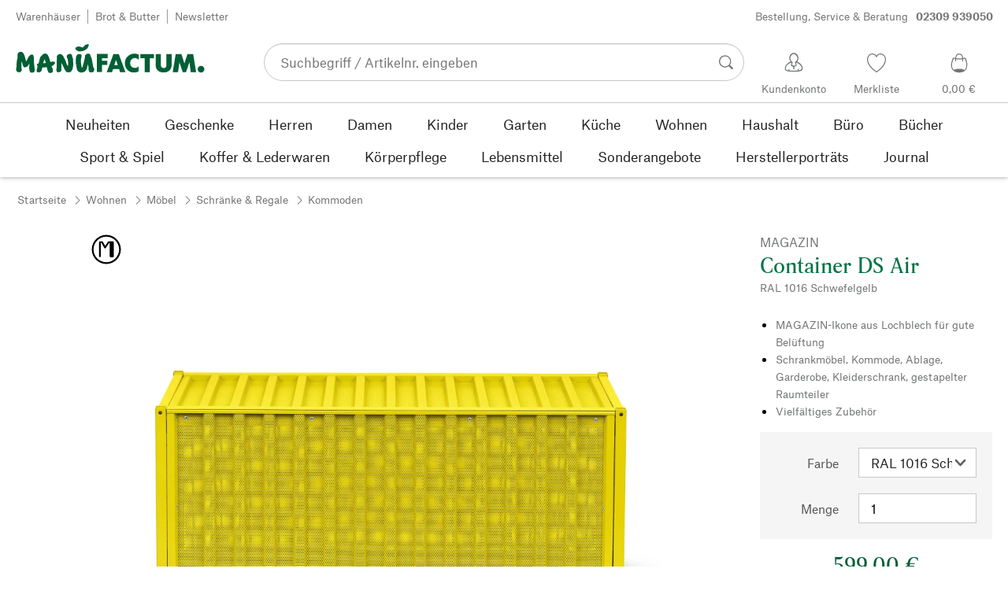

--- FILE ---
content_type: text/html; charset=utf-8
request_url: https://www.manufactum.de/container-ds-air-a208236/
body_size: 57097
content:
<!DOCTYPE html>
      <html lang="de" class="mf-noscript render-web mf-mac_os ">
        <head>
          <!--# block name="defaultfallback" --><!--# endblock -->
          <meta charSet="utf-8" />
          <meta http-equiv="X-UA-Compatible" content="IE=edge" />
          <title data-react-helmet="true">Container DS Air, RAL 1016 Schwefelgelb | Manufactum</title>
          <meta name="viewport" content="width=device-width, initial-scale=1" />
          <link rel="dns-prefetch" href="https://scripts.sirv.com" crossorigin />
          <link rel="dns-prefetch" href="https://assets.manufactum.de" crossorigin />
          <link rel="preconnect" href="https://scripts.sirv.com" crossorigin />
          <link rel="preconnect" href="https://assets.manufactum.de" crossorigin />
          <meta data-react-helmet="true" name="apple-mobile-web-app-title" content="manufactum"/><meta data-react-helmet="true" name="application-name" content="manufactum"/><meta data-react-helmet="true" name="msapplication-config" content="/sell/static/manufactum/meta/browserconfig.xml"/><meta data-react-helmet="true" name="theme-color" content="#ffffff"/><meta data-react-helmet="true" name="description" content="MAGAZIN-Ikone aus Lochblech für gute Belüftung | Schrankmöbel, Kommode, Ablage, Garderobe, Kleiderschrank, gestapelter Raumteiler | Vielfältiges Zubehör"/><meta data-react-helmet="true" name="apple-itunes-app" content="app-id=6453157853"/><meta data-react-helmet="true" property="og:site_name" content="manufactum"/><meta data-react-helmet="true" property="og:title" content="Container DS Air, RAL 1016 Schwefelgelb | Manufactum"/><meta data-react-helmet="true" property="og:type" content="product"/><meta data-react-helmet="true" property="og:description" content="MAGAZIN-Ikone aus Lochblech für gute Belüftung | Schrankmöbel, Kommode, Ablage, Garderobe, Kleiderschrank, gestapelter Raumteiler | Vielfältiges Zubehör"/><meta data-react-helmet="true" property="og:url" content="https://www.manufactum.de/container-ds-air-a208236/"/><meta data-react-helmet="true" property="og:image" content="https://assets.manufactum.de/p/208/208236/208236_01.jpg/container-ds-air.jpg?profile=opengraph_mf"/><meta data-react-helmet="true" property="og:image:width" content="292"/><meta data-react-helmet="true" property="og:image:height" content="292"/><meta data-react-helmet="true" property="og:image" content="https://assets.manufactum.de/p/208/208236/208236_02.jpg/container-ds-air.jpg?profile=opengraph_mf"/><meta data-react-helmet="true" property="og:image:width" content="292"/><meta data-react-helmet="true" property="og:image:height" content="292"/><meta data-react-helmet="true" property="og:image" content="https://assets.manufactum.de/p/208/208236/208236_03.jpg/container-ds-air.jpg?profile=opengraph_mf"/><meta data-react-helmet="true" property="og:image:width" content="292"/><meta data-react-helmet="true" property="og:image:height" content="292"/><meta data-react-helmet="true" property="og:image" content="https://assets.manufactum.de/p/208/208236/208236_05.jpg/container-ds-air.jpg?profile=opengraph_mf"/><meta data-react-helmet="true" property="og:image:width" content="292"/><meta data-react-helmet="true" property="og:image:height" content="292"/><meta data-react-helmet="true" property="og:image" content="https://assets.manufactum.de/p/208/208236/208236_04.jpg/container-ds-air.jpg?profile=opengraph_mf"/><meta data-react-helmet="true" property="og:image:width" content="292"/><meta data-react-helmet="true" property="og:image:height" content="292"/><meta data-react-helmet="true" property="og:image:width" content="600"/><meta data-react-helmet="true" property="og:image:height" content="600"/>
          <link data-react-helmet="true" rel="apple-touch-icon" sizes="180x180" href="/sell/static/manufactum/meta/apple-touch-icon.png"/><link data-react-helmet="true" rel="icon" sizes="32x32" href="/sell/static/manufactum/meta/favicon-32x32.png" type="image/png"/><link data-react-helmet="true" rel="icon" sizes="16x16" href="/sell/static/manufactum/meta/favicon-16x16.png" type="image/png"/><link data-react-helmet="true" rel="manifest" href="/sell/static/manufactum/meta/site.webmanifest"/><link data-react-helmet="true" rel="mask-icon" href="/sell/static/manufactum/meta/safari-pinned-tab.svg" color="#005131"/><link data-react-helmet="true" rel="shortcut icon" href="/sell/static/manufactum/meta/favicon.ico"/><link data-react-helmet="true" rel="canonical" href="/container-ds-air-a208236/"/><link data-react-helmet="true" rel="alternate" href="https://www.manufactum.de/container-ds-air-a208236/" hreflang="de-de"/>
          <script data-react-helmet="true" type="application/ld+json">{"itemListElement":[{"position":1,"item":{"name":"Container DS Air","@id":"/container-ds-air-a208236/"},"@type":"ListItem"}],"@context":"http://schema.org","@type":"BreadcrumbList"}</script><script data-react-helmet="true" type="application/ld+json">{"@context":"http://schema.org/","@type":"Product","@id":"1205747","alternateName":"Container DS","name":"Container DS Air, RAL 1016 Schwefelgelb","description":"Maße: Außenmaß: B 88 × T 40 × H 39 cm, Innenmaß: B 84 × T 36 × H 33 cm, Kabeldurchführung: Ø 4 cmGewicht: 18 kgMaterial: Stahlrohr; Stahlblech, pulverbeschichtetEntwurf: Kuno Nüssli","positiveNotes":{"@type":"ItemList","itemListElement":[{"@type":"ListItem","position":1,"name":"MAGAZIN-Ikone aus Lochblech für gute Belüftung"},{"@type":"ListItem","position":2,"name":"Schrankmöbel, Kommode, Ablage, Garderobe, Kleiderschrank, gestapelter Raumteiler"},{"@type":"ListItem","position":3,"name":"Vielfältiges Zubehör"}]},"sku":"208236","category":"Wohnen>Möbel>Schränke & Regale>Kommoden","gtin13":"4260356315760","mpn":"ds container air (","image":["https://assets.manufactum.de/p/208/208236/208236_01.jpg/container-ds-air.jpg?profile=pdsmain_1500"],"brand":{"@type":"Brand","name":"MAGAZIN"},"countryOfOrigin":"Polen","material":[],"offers":[{"@type":"Offer","url":"/container-ds-air-a208236/","availability":"http://schema.org/InStock","itemCondition":"http://schema.org/NewCondition","price":"599.00","priceCurrency":"EUR","sku":"208236","seller":{"@type":"Organization","name":"Manufactum"}}]}</script>
          
          <script>if(!!window.MSInputMethodContext && !!document.documentMode) {
  document.documentElement.classList.add('mf-ie11');
}</script>
          <link data-chunk="shoppingadvisor-fragment" rel="preload" as="style" href="/sell/static/manufactum/shoppingadvisor-fragment.10c497def99ce462f84e.css">
<link data-chunk="detail-page" rel="preload" as="style" href="/sell/static/manufactum/detail-page.b80f854575c33f7fd0d9.css">
<link data-chunk="search" rel="preload" as="style" href="/sell/static/manufactum/search.cac2bbf5b228d9d7908e.css">
<link data-chunk="pages" rel="preload" as="style" href="/sell/static/manufactum/pages.b2101fd56956340a77ca.css">
<link data-chunk="pages" rel="preload" as="script" href="/sell/static/manufactum/vendor-react.41e13b04760e9e33ef0f.js">
<link data-chunk="pages" rel="preload" as="script" href="/sell/static/manufactum/pages.ea7cff34ed14c13b6fa6.js">
<link data-chunk="search" rel="preload" as="script" href="/sell/static/manufactum/search.chunk.7f0f49fbc4a99edec740.js">
<link data-chunk="detail-page" rel="preload" as="script" href="/sell/static/manufactum/detail-page.chunk.4c81c7cf5e8c55ada2c2.js">
<link data-chunk="shoppingadvisor-fragment" rel="preload" as="script" href="/sell/static/manufactum/shoppingadvisor-fragment.chunk.cc51c1562be2d5791606.js">
          <link data-chunk="pages" rel="stylesheet" href="/sell/static/manufactum/pages.b2101fd56956340a77ca.css">
<link data-chunk="search" rel="stylesheet" href="/sell/static/manufactum/search.cac2bbf5b228d9d7908e.css">
<link data-chunk="detail-page" rel="stylesheet" href="/sell/static/manufactum/detail-page.b80f854575c33f7fd0d9.css">
<link data-chunk="shoppingadvisor-fragment" rel="stylesheet" href="/sell/static/manufactum/shoppingadvisor-fragment.10c497def99ce462f84e.css">
          <script id="__LOADABLE_REQUIRED_CHUNKS__" type="application/json">[187,16,798]</script><script id="__LOADABLE_REQUIRED_CHUNKS___ext" type="application/json">{"namedChunks":["search","detail-page","shoppingadvisor-fragment"]}</script>
<script async data-chunk="pages" src="/sell/static/manufactum/vendor-react.41e13b04760e9e33ef0f.js"></script>
<script async data-chunk="pages" src="/sell/static/manufactum/pages.ea7cff34ed14c13b6fa6.js"></script>
<script async data-chunk="search" src="/sell/static/manufactum/search.chunk.7f0f49fbc4a99edec740.js"></script>
<script async data-chunk="detail-page" src="/sell/static/manufactum/detail-page.chunk.4c81c7cf5e8c55ada2c2.js"></script>
<script async data-chunk="shoppingadvisor-fragment" src="/sell/static/manufactum/shoppingadvisor-fragment.chunk.cc51c1562be2d5791606.js"></script>
          <style>html { -webkit-text-size-adjust: 100%; }</style>
        </head>
        <body>
          <div id="sell-root"><div id="appRoot" class="mf-dNwSpWTV"><div class="visuallyHidden" aria-live="polite" aria-atomic="true"></div><div class="visuallyHidden" aria-live="assertive" aria-atomic="true"></div><span id="top" tabindex="-1"></span><a class="mf-KbPy1lFw" href="#content">Zum Inhalt springen</a><div class="root" data-test-offcanvas="true" data-test-offcanvas-state="false" headerText="Menü" headerCloseLabel="Schließen"><div class="mf-qXnCpCGF" role="dialog" aria-modal="true" aria-labelledby="offCanvasNavigationHeader"><header class="mf-oOwNyna5"><div class="mf-OCgsjEdI"><span id="offCanvasNavigationHeader" class="mf-hzTZR32z mf-K2EYXkQ8 mf-cUr2rXrq">Menü</span></div></header><div class="mf-cmF2Htqd"></div></div></div><div class="mf-n2BypCIo"><header class="mf-mslNP4J_" data-test-sell-header="true"><div class="mf-GZx5qB3M" data-test-sell-banner="true"><div class="mf-Vb9TM9T0"><div class="mf-W3GDP1Mf"><ul class="mf-dHEsJuMh"><li class="mf-CQIRYftm"><small class="mf-qTdvruCH"><a class="mf-voJwC7go" data-prio2="true" href="/manufactum-warenhaeuser-c199341/">Warenhäuser</a></small></li><li class="mf-CQIRYftm"><small class="mf-qTdvruCH"><a class="mf-voJwC7go" data-prio2="true" href="/manufactum-brot-und-butter-lebensmittel-c199366/">Brot &amp; Butter</a></small></li><li class="mf-CQIRYftm"><small class="mf-qTdvruCH"><a class="mf-voJwC7go" data-prio2="true" href="/newsletter-anmelden-c201039/">Newsletter</a></small></li></ul><div class="mf-EXsILk6a"><ul class="mf-dHEsJuMh"><li class="mf-CQIRYftm"><small class="mf-qTdvruCH"><a class="mf-voJwC7go" data-prio2="true" href="/kontakt-c199446/">Bestellung, Service &amp; Beratung<span class="mf-MABxgEIs">02309 939050</span></a></small></li></ul></div></div></div></div><div class="mf-KEgbD2_n" data-test-sell-head-main="true"><div class="mf-ggCOddfa"><a href="/sitemap-c199459/" aria-haspopup="true" aria-expanded="false" aria-label="Menü" data-test-sell-menu-icon="true"><svg class="mf-uhntC1Gy mf-MhmRDaji" viewBox="0 0 28 28" width="24" height="24"><rect y="13.05" width="27.51" height="1.49"></rect><rect y="19.05" width="27.51" height="1.49"></rect><rect x="0.04" y="25.05" width="27.51" height="1.49"></rect><path d="M4.3,9L2.4,3.4h0V9h-1V2.3H3L4.9,7.6h0L6.8,2.3H8.4V9H7.3V3.4h0L5.3,9h-1Z" transform="translate(-0.2 -0.5)"></path><path d="M13.4,9H9.6V2.3h3.8V3.2H10.7V5h2.5V6H10.7V8.1h2.7V9Z" transform="translate(-0.2 -0.5)"></path><path d="M20,9H18.7L15.4,3.7h0V4c0,0.6.1,1.1,0.1,1.6V9h-1V2.3h1.3L19,7.6h0V2.3h1V9Z" transform="translate(-0.2 -0.5)"></path><path d="M26.6,2.3V6.6a2.77,2.77,0,0,1-.3,1.3,2,2,0,0,1-.9.9,3.19,3.19,0,0,1-1.4.3,2.35,2.35,0,0,1-1.9-.7,2.14,2.14,0,0,1-.7-1.8V2.3h1.1V6.5a1.34,1.34,0,0,0,.4,1.2,2.14,2.14,0,0,0,1.2.4,1.43,1.43,0,0,0,1.6-1.6V2.3h0.9Z" transform="translate(-0.2 -0.5)"></path><path d="M22.5,1A0.52,0.52,0,0,1,22.7.6a0.85,0.85,0,0,1,.8,0,0.48,0.48,0,0,1,.1.4,0.48,0.48,0,0,1-.1.4,0.48,0.48,0,0,1-.4.1,0.6,0.6,0,0,1-.4-0.1A0.34,0.34,0,0,1,22.5,1Zm1.8,0A0.52,0.52,0,0,1,24.5.6a0.85,0.85,0,0,1,.8,0,0.48,0.48,0,0,1,.1.4,0.52,0.52,0,0,1-.2.4,0.48,0.48,0,0,1-.4.1,0.6,0.6,0,0,1-.4-0.1A0.48,0.48,0,0,1,24.3,1Z" transform="translate(-0.2 -0.5)"></path></svg></a></div><div class="mf-bRtC8ksy"><div class="mf-xZH3FAgX"><a href="/" class="mf-b5WLenbj" data-test-sell-logo="true"><div class="mf-XtFYcKen"><svg xmlns="http://www.w3.org/2000/svg" viewBox="0 0 270 46" aria-label="Manufactum Startseite"><path style="fill:#005f35" d="M98.2 5.9c1-1 1-1.6 3-2 .3 0 .6.2.8.1.8-.4 2-1.4 2.2.5.2 2.6-1.4 2.3-1.1 3.8.1.6-2.8 2.8-4.1 3.7-1.3.9-4.1 1.5-5.8 1.7 0 0-2.7.2-3.2.2-.8.1-.9-.5-1.7-1 0 0-1.9-.7-2.5-1.4-.4-.5-.8-1.7-.6-2.1.3-.4 1.2-2 2.3-2.1.5 0 1.5-.6 2-.5.5 0 3.3.1 4.8 1.3.4.3 1 .2 1.3 0 .6-.3 1.6-1.3 2.6-2.2zm166.5 28.5c-2.6 0-4.8 2.1-4.8 4.8 0 2.6 2.1 4.8 4.8 4.8 2.6 0 4.8-2.1 4.8-4.8s-2.1-4.8-4.8-4.8zM8 14.4c-1.1-.1-2.6.3-3.4.7S3 16.3 2.7 17.5c-.4 1.3-.2 5.7-.2 6.4-.1.8-.5.5-.6 1.5-.7 3.4-.8 7.8-.9 11.1 0 .5-.5 1-.5 1.4v.7c0 1.2.2 2.6.3 3s.5.7 1.1.9c.2.1.5.7.8.8 1.4.3 3 .4 3.5.2.8-.2 2.4-2.4 2.4-3.2S8 38 8.1 36.4c.1-1.6.1-6.8.2-8.4 0-.2.1-.1.1-.1.4.8 1.3 4.9 2.1 6.6.5 1.1 1 2 1.8 2.2.6.2 1.9-.5 2.3-.7.4-.2 1 0 1.4-.2 1.2-.9 2.5-3 3.2-4.4.1-.1.1-.1.2 0 .1 1 0 2.7-.2 5.1s.4 4.2.5 4.9c.2.7.7 1.6 1.2 2.3s3.9.6 4.9-.1c.5-.4.9-1 .9-1.6 0-1 .6-1.4.5-2.5-.8-4.7-1.4-10.5-1.4-15.4 0-2.5-.4-4.3-.7-4.5-.7-.5-.7-1.2-1.4-1.4-.7-.2-2.2.4-3 .8-.6.3-.9 1-1.2 1.4-.2.3-.7.3-1 .8-.8 1.2-2.5 5-3.5 7-.1.1-.2.2-.2 0-.7-2.9-2.4-9-3.4-11-.2-.6-1-.7-1.2-1.1-.3-.4-.9-1.6-2.2-1.7zm64.5 17c-.5-1-.7-2.7-1.1-3.7-1.4-3.3-2.9-5.2-3.6-7.1-.5-1.3-2.1-2.3-3.4-2.9-.6-.3-2-.1-3.3.4-.4.1-.7.8-1 1-.7.4-1.2.9-1.4 1.5 0 1.5-.2 13.2-.3 17 0 .6-.3.8-.4 1.2-.1 1.3.4 3.8.8 4.3.5.5 3.4.6 5-.2.4-.2.7-.6.8-1s.5-.5.5-1.2c.1-2.4 0-8.5.2-10.3 0-.1.1-.1.1 0 .3 1.2 1.7 3.1 2.7 5.2.5 1 .5 1.8 1 2.7 1.4 2.6 2.7 4.5 3.3 4.9 1 .7 5.8.6 6.6-.6.4-.5 1.9-3 2.1-3.7.6-2.8 1.4-5.5 1-8.4-.4-2.4.1-4.6-.5-7-.1-.4-.5-.6-.7-1.1-.5-1.9-.3-4.3-2.4-5-1-.4-4.7.7-5.3 1.9-.4.7-.3 2.3 0 3.6.2.7.5.7.7 1.2 1 2.6 1.2 8.6.5 10.7-1.1-1.8-1.9-3.4-1.9-3.4zm50.6 1.8h7.6v-5.9h-7.6v-3.7h8.3v-6.1H116v25.8h7.1V33.2zm20.1-7.2l2.6 7.4h-5l2.4-7.4zM130 43.4h7.6L139 39h8.7l1.4 4.4h7.6l-9.5-25.8h-7.6L130 43.4zm45.7-25c-1.8-1-4.6-1.4-7.1-1.3-5.1.2-12.8 4.4-12.7 13.5.1 7.8 5.4 13.4 12.7 13.3 3.1 0 5-.4 7-1.7v-7.1c-1.4 1.2-2.8 2.3-5.1 2.3-3.2 0-7-1.5-7-6.9-.1-5 3.6-7.2 6.9-7.2 2.2 0 4.5 1.7 5.3 2.5v-7.4zm15.8 5.3h6v-6.1h-19.4v6.1h6.1v19.7h7.3V23.7zm19.8 20.2c6.4 0 11.4-3.8 11.4-10.5V17.6h-7.4V33c0 3.8-2.2 4.5-4 4.5s-4-.7-4-4.5V17.6h-7.4v15.9c0 7 5 10.4 11.4 10.4zm20.5-.5l2.1-14 4.7 14h4.7l4.9-14.2 1.8 14.2h7.7l-4.2-25.8h-8.2L241 31.1l-4.3-13.5h-8.2l-4.2 25.8h7.5zM87.5 39.8c.5 1.6 2.1 3.4 4.9 4.1 1.9.4 6.5-.6 7.7-2.8.4-.7.9-1.2 1.5-2.7.2-.5.4-1.9.5-2.4.6-1.7.8-3 1-3.5 0-.1.1-.1.2 0 .1.2.3 2.3.7 4.7.1.4-.2 1.3-.1 1.9.2 1.2.7 3.2 1.1 3.7s1 .9 2 .9c.9 0 2.7-.1 3.6-.4.6-.2 1-2.1 1.4-2.6.4-.4 0-1.8-.4-3.1-.2-.7-.7-1-.9-1.6-.5-1.7-1.4-8.1-2.3-12.4-.2-.8-1.5-2.8-1.6-3.7-.1-.8-.8-2.2-1.3-2.5-1.1-.6-3.6-.3-3.9-.2-.7.2-.5 1-1.4 1.3-.6.2-1 .7-1.1 1.2-.2 1.6-.4 3.1-.7 4.7-.7 3.5-2.9 11.1-3.1 12-.2.6-1.1.5-1.2-.2-.2-1.6-.7-3.9-.9-5.8-.1-1.5-.2-6.8.3-7.2s.6-4.2.2-4.8c-.5-.7-4.2-1-5.4-.3-.2.1-.8.7-1 1.4-.2.7-1 1-1.1 1.8-.3 2.2-.5 6-.5 8.2 0 .8.2 1.4.3 2.2.6 2.6 1.1 6.9 1.5 8.1zM49.4 28.9c2.2-.5 3.7-.6 3.9-.6.5 0 .6.5 1.2.4.5 0 1-.3 1.2 0 .3.4.4 1.1.2 1.8-.4 1.4-.8 1.7-1.7 2.3-.3.2-.2.7-.7 1-.7.3-1.6.7-2.4.9.3 1.1 1.1 2.6 1.8 4.4.2.7-.2.9 0 1.9.2.7.2 1.7-.2 2.1-.7 1.1-3.1 1.6-4 1.6-.8 0-1.4-.2-2.4-1.8-.7-1.1-1.4-3.7-2.1-6.7-1.6.2-3.1.4-4.4.5-.7 0-1.3.1-2 .1-.4 2.1-.7 3.8-.9 4.3-.3 1-1.1.7-1.6 1.9-.3.7-4.4 1-5 0-.5-.8-.5-1.7-.4-2.7.2-1.3.7-2.7 1.1-4 0-.2.1-.4.2-.6-.3-.5-.5-1-.4-1.5 0-.7-.7-.9-.6-1.8 0-.8 1.5-1.4 2.2-1.4h.2c.9-3.3 1.6-6.1 2-7.9.5-2.4 1.8-2 2.8-3.6.5-.7 1.4-1.6 2.2-2 1.6-.8 3.5-.8 5 .2 2.6 1.9 4.8 11.2 4.8 11.2zm-6.5 1.4c-.6-2.4-1.2-4.4-1.7-5.1-.7.9-1.4 3.1-2 5.6 1.3-.1 2.5-.3 3.7-.5z"></path></svg></div></a></div></div><div class="mf-nVDdqQBA mf-o6nKlqlv"><div class="mf-foihCvPk" data-test-sell-search-box="true"><form method="GET" action="/suche/" role="search" data-test-sell-search-form="true"><div class="mf-rsjRM5E1"><div class="mf-a5uaQo1M"><label class="mf-iwiiAwA4" for="searchbar-5b4faa64-2a58-4121-a2a2-85155856d763">Suchbegriff / Artikelnr. eingeben</label><input aria-autocomplete="list" aria-controls="searchform-ea2a028a-f4bb-463c-866f-1b9d8357fc4e" data-test-sell-search-input="true" id="searchbar-5b4faa64-2a58-4121-a2a2-85155856d763" autoComplete="off" class="mf-yNalz9TN" name="q" placeholder="Suchbegriff / Artikelnr. eingeben" type="text" value=""/><button class="mf-C1GbQQfw" type="submit" data-test-sell-search-input-submit="true"><span class="mf-pkuBFUqK"><svg class="mf-uhntC1Gy mf-v74eHooM alt" viewBox="0 -0.3 22 22" width="24" height="24" aria-label="Suchen"><title>Suchen</title><path d="M21.4,19.4l-4.3-4.3c0,0,0,0-0.1-0.1c1.1-1.6,1.8-3.5,1.8-5.5c0-5.2-4.2-9.4-9.4-9.4c-5.2,0-9.4,4.2-9.4,9.4c0,5.2,4.2,9.4,9.4,9.4c2.1,0,4-0.7,5.6-1.9c0,0,0,0,0,0l4.3,4.3c0.6,0.6,1.4,0.6,1.9,0.1l0.2-0.2C22.1,20.8,22,20,21.4,19.4zM1.7,9.5c0-4.3,3.5-7.8,7.8-7.8s7.8,3.5,7.8,7.8c0,4.3-3.5,7.8-7.8,7.8S1.7,13.9,1.7,9.5z"></path></svg></span></button></div></div><div class="mf-tR_jqUZN mf-G7LAUrYP" id="searchform-ea2a028a-f4bb-463c-866f-1b9d8357fc4e" data-test-sell-search-history-container="true"></div><div class="mf-bzs0GGov mf-G7LAUrYP" id="searchform-ea2a028a-f4bb-463c-866f-1b9d8357fc4e" data-test-sell-search-suggestions-container="true"></div></form></div></div><div class="mf-Br8NGPey" data-test-sell-my-account="true"><a data-test-stelar-header-account="inactive" class="mf-Q4GYGz1x" href="/kundenkonto"><svg class="mf-tPpZtf4x mf-yMMx2xRM" viewBox="0 0 36 36" width="36" height="36"><path d="M22.2 15.5c1.1-1.2 1.7-2.8 1.7-4.6 0-3.7-2.6-6.7-5.8-6.7-3.2-.1-5.8 2.9-5.8 6.6 0 1.9.6 3.5 1.6 4.7-4.3 1.3-7.3 5.2-7.3 8.7 0 3.6 5.1 3.9 11.4 3.9 6.3.1 11.4-.5 11.4-3.9 0-3.5-2.9-7.4-7.2-8.7zm-8.6-4.3c0-2.7 1.9-5.5 4.4-5.5 2.4 0 4.5 2.8 4.5 5.5 0 1.7-.8 3.1-2 4-.5.2-1.1.5-1.1 1.1 0 .2.3.5.4.7l.7 2.5-2.5 1.2-2.3-1.2.6-2.6c0-.1.3-.4.3-.6 0-.5-.6-.9-1-1.1-1.2-.9-2-2.4-2-4zm12 14.9c-.2.1-.8.2-1.3.3l-.1-1.5c0-.2-.2-.4-.5-.4h-.2c-.2 0-.4.2-.4.5l.1 1.6c-1.5.1-3.2.2-5.1.2-1.9 0-4.1-.1-5.8-.2l.1-1.5c.1-.3-.1-.5-.4-.5h-.2c-.3-.1-.5.1-.5.4l-.1 1.5c-.3-.1-.7-.2-.8-.2-1.5-.4-2.6-.9-2.6-2 0-3.2 2.7-6.3 6.3-7.4 0 0 .9-.2 1 0 .1.2-.8 3.5-.8 3.5l3 1.7v2.2c0 .5.2.8.7.8h.1c.5-.1.7-.3.7-.9l-.2-2.1 3.1-1.9s-.8-2.7-.8-3.3c0-.2.9 0 .9 0 3.6 1.1 6.2 4.2 6.3 7.2 0 .8-1 1.6-2.5 2z"></path></svg><span class="mf-xx3TiJq6">Kundenkonto</span></a></div><div class="mf-nxOFCFC1" data-test-sell-mini-notepad="true"><a data-test-stelar-header-wishlist="inactive" class="mf-Q4GYGz1x" href="/merkliste"><svg viewBox="-6 -7 36 36" width="36" height="36" class="mf-yMMx2xRM"><path d="M11.7,23.9C1.1,17,0,10.1,0,7.5C0,3.4,3,0,6.8,0c2,0,3.9,1,5.1,2.6L12,2.7l0.1-0.1C13.4,1,15.3,0,17.2,0 C20.9,0,24,3.4,24,7.5c0,2.6-1.1,9.5-11.7,16.4L12,24.1L11.7,23.9z M6.8,1.2C3.7,1.2,1.2,4,1.2,7.5c0,5,4,10.6,10.7,15.1l0.1,0.1 l0.1-0.1c6.7-4.5,10.7-10.1,10.7-15.1c0-3.5-2.5-6.3-5.6-6.3c-1.9,0-3.7,1.1-4.7,3l-0.5,1l-0.5-1C10.5,2.3,8.7,1.2,6.8,1.2z"></path></svg><span class="mf-xx3TiJq6">Merkliste</span></a></div><div class="mf-u1uFIXXK" data-test-sell-mini-cart="true"><a data-test-stelar-header-basket="inactive" class="mf-Q4GYGz1x mf-5kNdmZ06" href="/warenkorb"><svg class="mf-Qyn0PGzU mf-yMMx2xRM" viewBox="0 0 36 36" width="36" height="36"><g><path d="M18 29.2c5.6 0 11-2.7 10.2-11.7-.3-3.3-2.1-6.8-2.4-7.4-.8.3-1.8.5-2.8.7-.3-3.3-1.6-5.7-5-5.7-3.3 0-4.6 2.4-5 5.7-1-.1-1.9-.3-2.7-.6-.5.8-1.9 4.2-2.4 7.4C6.6 26 12.4 29.2 18 29.2zm0-22.9c2.6 0 3.6 2 3.9 4.7-1.2.2-2.5.3-3.9.3-1.3 0-2.7-.1-3.9-.3.3-2.7 1.4-4.7 3.9-4.7zM9 18.1c.4-2.8 1.7-5.7 2.1-6.4.6.1 1.2.3 1.8.4v.7c0 .7 0 1.4.1 2.1h1.2c-.1-.7-.2-1.4-.2-2.2v-.4c1.2.2 2.6.3 4 .3s2.7-.1 3.9-.3v.4c0 .8 0 1.5-.1 2.2H23c.1-.7.1-1.4.1-2.1v-.7c.7-.2 1.3-.3 1.9-.5.3.5 1.8 3.5 2.1 6.5.4 3.9-.7 6.4-2.5 7.9-.6-.9-3.4-1.6-6.6-1.6-3.1 0-5.8.6-6.5 1.5-1.9-1.5-3.1-4.1-2.5-7.8z"></path></g></svg><span class="mf-xx3TiJq6">0,00 €</span></a></div><div class="mf-uNeZULYn" data-test-sell-navigation="true"><nav data-test-sell-flyout-navigation="true" aria-label="Hauptmenü" class=""><ul class="mf-m1HFoIcf mf-jkWbEZQT"><li class="mf-_RqMt9TL mf-mmCbxmgi"><div class="mf-YeUvJyE0"><a data-test-sell-flyout-toplevellink="true" href="/neuheiten-c198241/" class="mf-sJUqPhQo"><span>Neuheiten</span></a></div></li><li class="mf-_RqMt9TL mf-mmCbxmgi"><div class="mf-YeUvJyE0"><a data-test-sell-flyout-toplevellink="true" href="/geschenke-c199132/" class="mf-sJUqPhQo"><span>Geschenke</span></a></div></li><li class="mf-_RqMt9TL mf-mmCbxmgi"><div class="mf-YeUvJyE0"><a data-test-sell-flyout-toplevellink="true" href="/herren-c194451/" class="mf-sJUqPhQo"><span>Herren</span></a></div></li><li class="mf-_RqMt9TL mf-mmCbxmgi"><div class="mf-YeUvJyE0"><a data-test-sell-flyout-toplevellink="true" href="/damen-c194472/" class="mf-sJUqPhQo"><span>Damen</span></a></div></li><li class="mf-_RqMt9TL mf-mmCbxmgi"><div class="mf-YeUvJyE0"><a data-test-sell-flyout-toplevellink="true" href="/kinder-c198636/" class="mf-sJUqPhQo"><span>Kinder</span></a></div></li><li class="mf-_RqMt9TL mf-mmCbxmgi"><div class="mf-YeUvJyE0"><a data-test-sell-flyout-toplevellink="true" href="/garten-c172792/" class="mf-sJUqPhQo"><span>Garten</span></a></div></li><li class="mf-_RqMt9TL mf-mmCbxmgi"><div class="mf-YeUvJyE0"><a data-test-sell-flyout-toplevellink="true" href="/kueche-c198745/" class="mf-sJUqPhQo"><span>Küche</span></a></div></li><li class="mf-_RqMt9TL mf-mmCbxmgi"><div class="mf-YeUvJyE0"><a data-test-sell-flyout-toplevellink="true" href="/wohnen-c198753/" class="mf-sJUqPhQo"><span>Wohnen</span></a></div></li><li class="mf-_RqMt9TL mf-mmCbxmgi"><div class="mf-YeUvJyE0"><a data-test-sell-flyout-toplevellink="true" href="/haushalt-c202241/" class="mf-sJUqPhQo"><span>Haushalt</span></a></div></li><li class="mf-_RqMt9TL mf-mmCbxmgi"><div class="mf-YeUvJyE0"><a data-test-sell-flyout-toplevellink="true" href="/buerobedarf-c175242/" class="mf-sJUqPhQo"><span>Büro</span></a></div></li><li class="mf-_RqMt9TL mf-mmCbxmgi"><div class="mf-YeUvJyE0"><a data-test-sell-flyout-toplevellink="true" href="/buecher-c172709/" class="mf-sJUqPhQo"><span>Bücher</span></a></div></li><li class="mf-_RqMt9TL mf-mmCbxmgi"><div class="mf-YeUvJyE0"><a data-test-sell-flyout-toplevellink="true" href="/sport-spiel-c189822/" class="mf-sJUqPhQo"><span>Sport &amp; Spiel</span></a></div></li><li class="mf-_RqMt9TL mf-mmCbxmgi"><div class="mf-YeUvJyE0"><a data-test-sell-flyout-toplevellink="true" href="/koffer-lederwaren-c175685/" class="mf-sJUqPhQo"><span>Koffer &amp; Lederwaren</span></a></div></li><li class="mf-_RqMt9TL mf-mmCbxmgi"><div class="mf-YeUvJyE0"><a data-test-sell-flyout-toplevellink="true" href="/koerperpflege-c172436/" class="mf-sJUqPhQo"><span>Körperpflege</span></a></div></li><li class="mf-_RqMt9TL mf-mmCbxmgi"><div class="mf-YeUvJyE0"><a data-test-sell-flyout-toplevellink="true" href="/lebensmittel-c172112/" class="mf-sJUqPhQo"><span>Lebensmittel</span></a></div></li><li class="mf-_RqMt9TL mf-mmCbxmgi"><div class="mf-YeUvJyE0"><a data-test-sell-flyout-toplevellink="true" href="/sonderangebote-c189274/" class="mf-sJUqPhQo"><span>Sonderangebote</span></a></div></li><li class="mf-_RqMt9TL mf-mmCbxmgi"><div class="mf-YeUvJyE0"><a data-test-sell-flyout-toplevellink="true" href="/herstellerportraets-c199727/" class="mf-sJUqPhQo"><span>Herstellerporträts</span></a></div></li><li class="mf-_RqMt9TL mf-mmCbxmgi"><div class="mf-YeUvJyE0"><a data-test-sell-flyout-toplevellink="true" href="/journal-c199429/" class="mf-sJUqPhQo"><span>Journal</span></a></div></li></ul></nav></div><div class="mf-nVDdqQBA mf-ysJcJa72"><div class="mf-foihCvPk" data-test-sell-search-box="true"><form method="GET" action="/suche/" role="search" data-test-sell-search-form="true"><div class="mf-rsjRM5E1"><div class="mf-a5uaQo1M"><label class="mf-iwiiAwA4" for="searchbar-973f301a-8069-4790-838d-055c2672550a">Suchbegriff / Artikelnr. eingeben</label><input aria-autocomplete="list" aria-controls="searchform-1778d2ae-14a3-42f4-861b-0759bbc35429" data-test-sell-search-input="true" id="searchbar-973f301a-8069-4790-838d-055c2672550a" autoComplete="off" class="mf-yNalz9TN" name="q" placeholder="Suchbegriff / Artikelnr. eingeben" type="text" value=""/><button class="mf-C1GbQQfw" type="submit" data-test-sell-search-input-submit="true"><span class="mf-pkuBFUqK"><svg class="mf-uhntC1Gy mf-v74eHooM alt" viewBox="0 -0.3 22 22" width="24" height="24" aria-label="Suchen"><title>Suchen</title><path d="M21.4,19.4l-4.3-4.3c0,0,0,0-0.1-0.1c1.1-1.6,1.8-3.5,1.8-5.5c0-5.2-4.2-9.4-9.4-9.4c-5.2,0-9.4,4.2-9.4,9.4c0,5.2,4.2,9.4,9.4,9.4c2.1,0,4-0.7,5.6-1.9c0,0,0,0,0,0l4.3,4.3c0.6,0.6,1.4,0.6,1.9,0.1l0.2-0.2C22.1,20.8,22,20,21.4,19.4zM1.7,9.5c0-4.3,3.5-7.8,7.8-7.8s7.8,3.5,7.8,7.8c0,4.3-3.5,7.8-7.8,7.8S1.7,13.9,1.7,9.5z"></path></svg></span></button></div></div><div class="mf-tR_jqUZN mf-G7LAUrYP" id="searchform-1778d2ae-14a3-42f4-861b-0759bbc35429" data-test-sell-search-history-container="true"></div><div class="mf-bzs0GGov mf-G7LAUrYP" id="searchform-1778d2ae-14a3-42f4-861b-0759bbc35429" data-test-sell-search-suggestions-container="true"></div></form></div></div></div></header><div><div aria-hidden="true" class="mf-ceZ3vJ2p" data-test-stelar-overlay-background="true"></div><div aria-hidden="true" class="mf-mYCtuieo"><div class="mf-_qrDIOj3" aria-hidden="true"></div></div></div><div class="mf-ssY_ApUE"><div data-test-sell-detail-page="true"><div class="mf-lcPi8Yx_" data-test-sell-breadcrumb="true"><nav aria-label="Breadcrumb" class="mf-vIdadmGd"><ul class="mf-UgpUpkcn"><li class="mf-_6ZPSxXi"><small class="mf-hzTZR32z mf-depXjb_l"><span class="mf-h_EFCIsy"><a class="" data-prio2="true" href="/" rel="index">Startseite</a></span></small></li><li class="mf-_6ZPSxXi mf-HoynF8iN"><small class="mf-hzTZR32z mf-depXjb_l"><span class="mf-h_EFCIsy"><span class="mf-kYqP7xpa"><svg class="mf-uhntC1Gy mf-vNJdx8BK" viewBox="0 0 12 22" width="24" height="24"><path d="M11.3,10.3L11.3,10.3L1.7,0.7c-0.3-0.3-0.7-0.3-1,0L0.7,0.8c-0.3,0.3-0.3,0.7,0,1L9.9,11l-9.2,9.2c-0.3,0.3-0.3,0.7,0,1l0.1,0.1c0.3,0.3,0.7,0.3,1,0l9.6-9.6v0c0.2-0.2,0.3-0.4,0.3-0.7l0-0.1C11.6,10.7,11.5,10.5,11.3,10.3z"></path></svg></span><a class="" data-prio2="true" href="/wohnen-c198753/" rel="up up up up">Wohnen</a></span></small></li><li class="mf-_6ZPSxXi mf-HoynF8iN"><small class="mf-hzTZR32z mf-depXjb_l"><span class="mf-h_EFCIsy"><span class="mf-kYqP7xpa"><svg class="mf-uhntC1Gy mf-vNJdx8BK" viewBox="0 0 12 22" width="24" height="24"><path d="M11.3,10.3L11.3,10.3L1.7,0.7c-0.3-0.3-0.7-0.3-1,0L0.7,0.8c-0.3,0.3-0.3,0.7,0,1L9.9,11l-9.2,9.2c-0.3,0.3-0.3,0.7,0,1l0.1,0.1c0.3,0.3,0.7,0.3,1,0l9.6-9.6v0c0.2-0.2,0.3-0.4,0.3-0.7l0-0.1C11.6,10.7,11.5,10.5,11.3,10.3z"></path></svg></span><a class="" data-prio2="true" href="/moebel-c172260/" rel="up up up">Möbel</a></span></small></li><li class="mf-_6ZPSxXi mf-HoynF8iN"><small class="mf-hzTZR32z mf-depXjb_l"><span class="mf-h_EFCIsy"><span class="mf-kYqP7xpa"><svg class="mf-uhntC1Gy mf-vNJdx8BK" viewBox="0 0 12 22" width="24" height="24"><path d="M11.3,10.3L11.3,10.3L1.7,0.7c-0.3-0.3-0.7-0.3-1,0L0.7,0.8c-0.3,0.3-0.3,0.7,0,1L9.9,11l-9.2,9.2c-0.3,0.3-0.3,0.7,0,1l0.1,0.1c0.3,0.3,0.7,0.3,1,0l9.6-9.6v0c0.2-0.2,0.3-0.4,0.3-0.7l0-0.1C11.6,10.7,11.5,10.5,11.3,10.3z"></path></svg></span><a class="" data-prio2="true" href="/schraenke-regale-c172278/" rel="up up">Schränke &amp; Regale</a></span></small></li><li class="mf-_6ZPSxXi"><small class="mf-hzTZR32z mf-depXjb_l"><span class="mf-h_EFCIsy"><span class="mf-kYqP7xpa"><svg class="mf-uhntC1Gy mf-vNJdx8BK" viewBox="0 0 12 22" width="24" height="24"><path d="M11.3,10.3L11.3,10.3L1.7,0.7c-0.3-0.3-0.7-0.3-1,0L0.7,0.8c-0.3,0.3-0.3,0.7,0,1L9.9,11l-9.2,9.2c-0.3,0.3-0.3,0.7,0,1l0.1,0.1c0.3,0.3,0.7,0.3,1,0l9.6-9.6v0c0.2-0.2,0.3-0.4,0.3-0.7l0-0.1C11.6,10.7,11.5,10.5,11.3,10.3z"></path></svg></span><a class="" data-prio2="true" href="/kommoden-c172279/" rel="up">Kommoden</a></span></small></li></ul></nav></div><main id="content"><div class="mf-_6jWb5cv"><div class="mf-wpeau5Ou"><div class="mf-VrBMa6qk mf-d6Ah7w2G"><div><span class="mf-hzTZR32z mf-xPuHr8aN">MAGAZIN</span></div><div><h1 class="mf-BksdUEaq mf-ik8nEiGN mf-JbTVYPa1">Container DS Air</h1></div><div><small class="mf-hzTZR32z mf-depXjb_l">RAL 1016 Schwefelgelb</small></div></div><div data-test-sell-product-images-container="true" class="mf-m5mmK8_J mf-VerpgM85"><div class="mf-Tr43BlAG"><div class="pdp-gallery-container"><div class="pdp-gallery-thumbnails"></div><div class="mf-z6sOialy"><div class="pdp-gallery-placeholder"><img id="firstImage" class="mf-wDiEPHdo mf-LagpPV4x" src="https://assets.manufactum.de/p/208/208236/208236_01.jpg/container-ds-air.jpg?profile=pdsmain_150" alt="Container DS Air RAL 1016 Schwefelgelb" srcSet="https://assets.manufactum.de/p/208/208236/208236_01.jpg/container-ds-air.jpg?profile=pdsmain_150 150w, https://assets.manufactum.de/p/208/208236/208236_01.jpg/container-ds-air.jpg?profile=pdsmain_200 200w, https://assets.manufactum.de/p/208/208236/208236_01.jpg/container-ds-air.jpg?profile=pdsmain_300 300w, https://assets.manufactum.de/p/208/208236/208236_01.jpg/container-ds-air.jpg?profile=pdsmain_400 400w, https://assets.manufactum.de/p/208/208236/208236_01.jpg/container-ds-air.jpg?profile=pdsmain_500 500w, https://assets.manufactum.de/p/208/208236/208236_01.jpg/container-ds-air.jpg?profile=pdsmain_750 750w, https://assets.manufactum.de/p/208/208236/208236_01.jpg/container-ds-air.jpg?profile=pdsmain_1000 1000w"/></div></div></div></div><div class="mf-mY901qk6 mf-hau1J0Il"><div data-test-sell-mainimage-flags="true"><div class="mf-m_cYQllu"><div class="mf-htVYiltg" data-test-sell-magazin-product-flag="true"><svg class="mf-htVYiltg mf-SvgggrSj" xmlns="http://www.w3.org/2000/svg" x="0px" y="0px" viewBox="0 0 34 34" width="34" height="34" enable-background="new 0 0 34 34" xml:space="preserve"><rect style="fill:#FFFFFF;stroke:#FFFFFF;stroke-width:5px" width="34" height="34"></rect><g><path d="M9.1,24.3V9.4c0-0.8,0.7-1.2,1.3-1.2h1.7c1.1,0,1.4,0.9,1.6,1.3l1.6,2.7c0.5,0.9,0.7,0.6,1.2,0L18.5,9 c0.5-0.7,1.3-0.8,1.6-0.8l4.1,0c0.8,0,0.9,1.1,0.9,2.2v13.6c0,1.7-1.1,1.5-1.7,1.5h-1.6c-0.8,0-1.1-0.6-1.1-1.1V10.5 c0-1.1-0.4-0.6-1,0l-3.3,5.1c-0.5,0.7-1.4,0.2-1.8-0.4l-2.6-5c-0.2-0.4-1-0.7-0.9,0.4v13.7C11,25.6,9.2,25.9,9.1,24.3"></path><path d="M17,3.2C9.4,3.2,3.2,9.4,3.2,17c0,7.6,6.2,13.8,13.8,13.8S30.8,24.6,30.8,17C30.8,9.4,24.6,3.2,17,3.2 M17,32.7 c-8.7,0-15.7-7-15.7-15.7S8.4,1.3,17,1.3s15.7,7,15.7,15.7C32.7,25.7,25.7,32.7,17,32.7"></path></g></svg></div></div></div></div></div></div><div class="mf-GVbu7Vq7"><div class="mf-VrBMa6qk mf-s4OOcX4u"><div><span class="mf-hzTZR32z mf-xPuHr8aN">MAGAZIN</span></div><div><h1 class="mf-BksdUEaq mf-ik8nEiGN mf-JbTVYPa1">Container DS Air</h1></div><div><small class="mf-hzTZR32z mf-depXjb_l">RAL 1016 Schwefelgelb</small></div></div><div class="mf-x4bXFBYS"><ul class="mf-zairNCA8"><li><small class="mf-hzTZR32z mf-depXjb_l">MAGAZIN-Ikone aus Lochblech für gute Belüftung</small></li><li><small class="mf-hzTZR32z mf-depXjb_l">Schrankmöbel, Kommode, Ablage, Garderobe, Kleiderschrank, gestapelter Raumteiler</small></li><li><small class="mf-hzTZR32z mf-depXjb_l">Vielfältiges Zubehör</small></li></ul></div><div data-test-sell-detail-order-form="true"><form method="post" action="/api/ase/checkout/shared/public/basket/lineitem"><div class="mf-nz3a8JDF"><div class="root" data-test-sell-variant-selection="true"><div class="mf-TjD0laEr mf-zspFJtCK"><div class="mf-XQ1jfv7H mf-Y6P0mxuF"><label class="mf-vcCLopRt" for="articleSelection">Farbe<!-- --> </label></div><div class="mf-XQ1jfv7H mf-l5kdJL2l"><div class="mf-ubJkoJkU"><select class="mf-C1KOShMV" id="articleSelection" name="articleNumber"><option value="208237">RAL 7032 Kieselgrau</option><option value="208235">RAL 1013 Perlweiß</option><option value="208236" selected="">RAL 1016 Schwefelgelb</option></select></div></div></div></div><div data-test-sell-product-quantity="true"><div class="mf-TjD0laEr mf-zspFJtCK"><div class="mf-XQ1jfv7H mf-Y6P0mxuF"><label class="mf-vcCLopRt" for="quantity">Menge<!-- --> </label></div><div class="mf-XQ1jfv7H mf-l5kdJL2l"><div class="mf-ubJkoJkU"><input autoComplete="off" class="mf-CvWaIlON" id="quantity" type="text" name="quantity" inputMode="decimal" value="1"/></div></div></div></div></div><div class="mf-ofNceV_n mf-kmiGpUyc mf-PKUb3wBg"><span data-test-stelar-price-price="true" class="mf-GK2HYizn mf-PKUb3wBg">599,00 €</span><span class="mf-FqIPrsxP"><small data-test-stelar-price-vatandshippingnote="true" class="mf-hzTZR32z mf-depXjb_l"><span>alle Preise inkl. MwSt., zzgl.<!-- --> <a rel="nofollow" href="/versandkosten-lieferung-c199449/" data-test-sell-shipping-link="true">Versandkosten</a></span></small></span></div><div class="mf-Ep3jfsTg"><small class="mf-hzTZR32z mf-depXjb_l"><a href="/versandkosten-lieferung-c199449/">CO₂-reduzierter Versand mit DHL</a></small></div><div class="mf-BWbyTdnJ"><button data-test-sell-addtocart-button="true" type="submit" class="mf-rvAP3Son icon mf-ZmS4NhbR mf-cX7x8Qlh mf-WV1dkIrz"><span class="mf-lHzPz8TD mf-UpvG29mB"><span class="mf-Cgu7oVHj"><span class="mf-VzsSgLBg mf-U4rmO5KB"><svg class="mf-uhntC1Gy mf-fuwn4nBk" viewBox="0 0 36 36" width="24" height="24"><g><path d="M18,35.6c8.2,0,16-3.9,14.9-17.1c-0.4-4.8-3.1-9.9-3.5-10.8c-1.2,0.4-2.6,0.7-4.1,1C24.9,3.9,23,0.4,18,0.4 c-4.8,0-6.7,3.5-7.3,8.3C9.3,8.6,7.9,8.3,6.8,7.9C6.1,9,4,14,3.3,18.7C1.4,30.9,9.8,35.6,18,35.6z M18,2.2c3.8,0,5.2,2.9,5.7,6.9 C21.9,9.3,20,9.5,18,9.5c-1.9,0-3.9-0.1-5.7-0.4C12.8,5.1,14.4,2.2,18,2.2z M4.9,19.4c0.6-4.1,2.5-8.3,3.1-9.3 c0.9,0.1,1.7,0.4,2.6,0.6v1c0,1,0,2,0.1,3.1h1.7c-0.1-1-0.3-2-0.3-3.2v-0.6c1.7,0.3,3.8,0.4,5.8,0.4s3.9-0.1,5.7-0.4v0.6 c0,1.2,0,2.2-0.1,3.2h1.7c0.1-1,0.1-2,0.1-3.1v-1c1-0.3,1.9-0.4,2.8-0.7c0.4,0.7,2.6,5.1,3.1,9.5c0.6,5.7-1,9.3-3.6,11.5 c-0.9-1.3-5-2.3-9.6-2.3c-4.5,0-8.5,0.9-9.5,2.2C5.8,28.6,4,24.8,4.9,19.4z"></path></g></svg></span> <span data-test-text="true">In den Warenkorb</span></span></span></button></div><input type="hidden" id="target" name="target" value="/container-ds-air-a208236/"/></form></div><div class="mf-rsbvl1Is"><form method="post" action="/api/ase/checkout/shared/public/wishlist/add"><button data-test-sell-addtonotepad-button="true" type="submit" class="mf-rvAP3Son icon mf-ZmS4NhbR mf-mwtgOluS mf-WV1dkIrz"><span class="mf-lHzPz8TD mf-UpvG29mB"><span class="mf-Cgu7oVHj"><span class="mf-VzsSgLBg mf-csje5z9r"><svg class="mf-uhntC1Gy mf-fuwn4nBk" viewBox="0 0 36 36" width="24" height="24"><path d="M17.6,34.4C2.9,24.8,1.4,15.3,1.4,11.7C1.4,6,5.6,1.3,10.8,1.3c2.8,0,5.4,1.4,7,3.6L18,5.1l0.1-0.1c1.8-2.2,4.4-3.6,7-3.6 c5.1,0,9.4,4.7,9.4,10.4c0,3.6-1.5,13.1-16.2,22.7L18,34.7L17.6,34.4z M10.8,3c-4.3,0-7.7,3.9-7.7,8.7c0,6.9,5.5,14.6,14.8,20.9 l0.1,0.1l0.1-0.1c9.3-6.2,14.8-14,14.8-20.9c0-4.8-3.5-8.7-7.7-8.7c-2.6,0-5.1,1.5-6.5,4.1L18,8.5l-0.7-1.4C15.9,4.5,13.4,3,10.8,3z"></path></svg></span> <span data-test-text="true">Merken</span></span></span></button><input type="hidden" id="target" name="target" value="/container-ds-air-a208236/"/><input type="hidden" id="stockKeepingUnitCode" name="stockKeepingUnitCode" value="208236"/></form></div><div class="mf-lVAohRZY"><div><div data-test-stelar-availability-texts="true"><small class="mf-hzTZR32z mf-depXjb_l mf-NJ19oVFq mf-ty2FdwiO">Vorrätig</small><small class="mf-hzTZR32z mf-depXjb_l">, <!-- -->Lieferung in 2-3 Werktagen</small></div></div><div class="mf-OC1Lu3kW"><button data-test-sell-button-warehouse-availabilities="true" type="submit" class="mf-rvAP3Son mf-ZmS4NhbR mf-mwtgOluS mf-WV1dkIrz"><span class="mf-lHzPz8TD"><span class="mf-UpvG29mB">Verfügbarkeit im Warenhaus</span></span></button></div></div><div><div aria-hidden="true" class="mf-ceZ3vJ2p" data-test-stelar-overlay-background="true"></div><div aria-hidden="true" class="mf-mYCtuieo"><div aria-hidden="true" class="mf-l1dU3rRI"></div></div></div></div></div><div data-test-sell-stripes-container="true"><div class="mf-uaUFPsGF mf-ZZ4aT34A"><div class="mf-wTyCDcHM mf-S93pkr9H"><div class="mf-ikIk0Ikq"><div class="mf-hfpC54eq mf-RndWBz07"><div data-test-sell-stripe-common-info="true"><h2 class="mf-BksdUEaq mf-I9vADH5P mf-Xkf4V7Gp">Allgemeine Informationen</h2><div class="mf-mY901qk6 mf-jsp0APqQ"><div data-test-sell-commoninfo-flags="true"><div class="mf-m_cYQllu"><div class="mf-htVYiltg" data-test-sell-magazin-product-flag="true"><svg class="mf-htVYiltg mf-SvgggrSj" xmlns="http://www.w3.org/2000/svg" x="0px" y="0px" viewBox="0 0 34 34" width="34" height="34" enable-background="new 0 0 34 34" xml:space="preserve"><rect style="fill:#FFFFFF;stroke:#FFFFFF;stroke-width:5px" width="34" height="34"></rect><g><path d="M9.1,24.3V9.4c0-0.8,0.7-1.2,1.3-1.2h1.7c1.1,0,1.4,0.9,1.6,1.3l1.6,2.7c0.5,0.9,0.7,0.6,1.2,0L18.5,9 c0.5-0.7,1.3-0.8,1.6-0.8l4.1,0c0.8,0,0.9,1.1,0.9,2.2v13.6c0,1.7-1.1,1.5-1.7,1.5h-1.6c-0.8,0-1.1-0.6-1.1-1.1V10.5 c0-1.1-0.4-0.6-1,0l-3.3,5.1c-0.5,0.7-1.4,0.2-1.8-0.4l-2.6-5c-0.2-0.4-1-0.7-0.9,0.4v13.7C11,25.6,9.2,25.9,9.1,24.3"></path><path d="M17,3.2C9.4,3.2,3.2,9.4,3.2,17c0,7.6,6.2,13.8,13.8,13.8S30.8,24.6,30.8,17C30.8,9.4,24.6,3.2,17,3.2 M17,32.7 c-8.7,0-15.7-7-15.7-15.7S8.4,1.3,17,1.3s15.7,7,15.7,15.7C32.7,25.7,25.7,32.7,17,32.7"></path></g></svg></div></div><p class="mf-jQy6Jzto"><span>MAGAZIN-Produkte - eine Reihe von Möbeln und Wohnzubehör, die in Zusammenarbeit von MAGAZIN mit Designer*innen selbst entwickelt und produziert werden.</span></p></div></div><div class="mf-iGqe3gvU"><div data-test-sell-stripe-info-text="true"><div class="mf-Zio54RG4"><p>In einer besonderen Version mit Flächen aus feinem Lochblech: Der CONTAINER DS AIR in der Proportion eines Seecontainers ist quasi der Urtyp der Serie CONTAINER DS. Er dient auch in dieser Version als Schrank im Wohnraum für Porzellan und die Utensilien für den gedeckten Tisch, im Büro für die Unterbringung von Aktenordnern im genormten Format oder für Papier und Büroutensilien. Als Kommodenmöbel für Wäsche und als Möbelstück in Flur und Garderobe. Die Ausführung aus Lochblech sorgt nicht nur für eine gute Belüftung des Inhalts, sie lässt das Kastenmöbel auch leicht und luftig wirken. Der Korpus erscheint durch die Perforation transluzent, das einfallende Licht spielt raffiniert mit dem Inhalt und lässt diesen durchscheinen.<br /><br />Zu jedem Container liefern wir vier Verbinder zur Fixierung der Container untereinander. Um die perfekte Passform der Tür zu gewährleisten, müssen die Container gerade auf einer ebenen Fläche stehen oder mithilfe der höhenverstellbaren Stand- oder Stellfüße bzw. Rollen ausgerichtet werden.  <br /><br />Zusätzlich ist der Innenboden mittig, bei einem Abstand von zwei Zentimetern zur Rückwand, mit einem Kabeldurchlass von vier Zentimetern Durchmesser ausgestattet.<br /><br />Zum CONTAINER DS AIR bieten sich zudem eine ganze Reihe verschiedener Ergänzungsartikel an, die die Vielseitigkeit des Möbels noch erweitern.<br /><br />Max. Belastungsgewicht: 30 kg.</p></div></div></div><div class="mf-iGqe3gvU"><div data-test-sell-stripe-info-text="true"><h3 class="mf-BksdUEaq mf-yrWF598N mf-Xkf4V7Gp">Serie Container DS</h3></div></div><div class="mf-iGqe3gvU"><div data-test-sell-stripe-info-text="true"><div class="mf-Zio54RG4"><p>Synonym für Verstauen und Transportieren: der Container in seiner archetypischen Oberfläche aus gekantetem Stahl. Wir bieten diese Schrankmöbel in der miniaturisierten Gestalt der Überseecontainer in vier verschiedenen Ausführungen an. Diese wohlproportionierten Staukisten dienen vielerlei Zwecken und Einsatzbereichen. Alle Container besitzen Lochungen in den Böden zur Durchführung von Kabeln. Der klassische Container sowie der flache und der kleine Container besitzen oben am Korpus angeschlagene Türen, die beim Öffnen oben in den Korpus hineingleiten und auf diese Weise fast komplett verschwinden. Der CONTAINER DS PLUS steht hochkant und besitzt eine seitlich angeschlagene konventionelle Drehtür.</p></div></div></div><div class="mf-iGqe3gvU"><div data-test-sell-stripe-info-text="true"><div class="mf-Zio54RG4"><p><b>Der Klassiker: </b>Der CONTAINER DS in der Proportion eines Seecontainers ist quasi der Urtyp der Serie CONTAINER DS. Er dient als Schrank im Wohnraum für Porzellan und die Utensilien für den gedeckten Tisch, im Büro für die Unterbringung von Aktenordnern im genormten Format oder für Papier und Büroutensilien. Als Kommodenmöbel für Wäsche und als Möbelstück in Flur und Garderobe. Kombinierbar ist er in seiner rechteckigen Grundform mit einer Vielzahl von ergänzenden Zubehören. Verschiedene Füße und Rollen oder die beiden Gerüstgestelle dienen dabei als Basis. Das Regalelement TARA besitzt die Außenkontur des Containers und lässt sich mit diesem in der Höhe über im Lieferumfang befindliche Verbinder stapeln. Das Garderobengestell ergänzt den Container zur funktionalen Garderobe. Der Container dieses Formats ist in eingeschränkter Farbauswahl mit einem Schloss ausgestattet lieferbar. Mit einer separat lieferbaren Konsole ist er an der Wand zu montieren.</p></div></div></div><div class="mf-iGqe3gvU"><div data-test-sell-stripe-info-text="true"><div class="mf-Zio54RG4"><p><b>Der Flache: </b>Der CONTAINER DS FLAT besitzt die Grundfläche des klassischen CONTAINER DS und lässt sich mit diesem in der Höhe verbinden und stapeln. Er ist mit den oben genannten Zubehören des klassischen CONTAINER DS kombinierbar. Dieser Container dient oft als flaches Element, das in einen Stapel des klassischen Containers eingebaut wird. Er ist nützlich mit seinem speziellen Volumen für den Stapel Papier, für Utensilien und als Ablage für vielerlei Zwecke. Mit einer separat lieferbaren Konsole ist er an die Wand zu montieren.</p></div></div></div><div class="mf-iGqe3gvU"><div data-test-sell-stripe-info-text="true"><div class="mf-Zio54RG4"><p><b>Der Kleine: </b>Der CONTAINER DS KLEIN als kleiner Bruder des CONTAINER DS besitzt anders als sein archetypisches großes Vorbild nicht die Proportion eines Seecontainers – er ist schmaler, bei identischer Tiefe und Höhe. Er dient mit seiner kleinen Größe und seiner ungewöhnlichen Formatierung als Beistellmöbel neben Bett und Sofa und lässt sich ebenfalls zum Turm in die Höhe stapeln. Er ist mit allen separaten Füßen sowie den Rollen ausstattbar. Anders als seine Schwestermodelle ist er immer mit einem glatten Abdeckboden in der jeweiligen Farbe ausgestattet. Das Regalelement TARA KLEIN besitzt die Außenkontur des Containers und lässt sich mit diesem in der Höhe über im Lieferumfang befindliche Verbinder stapeln.</p></div></div></div><div class="mf-iGqe3gvU"><div data-test-sell-stripe-info-text="true"><div class="mf-Zio54RG4"><p><b>Der Große: </b>Ein ganz besonderes Möbel mit eigenem Nutzungsspektrum ist der CONTAINER DS PLUS. Er ist im Hochformat einsetzbar und dient als spindähnlicher Kleider- oder Garderobenschrank und ist darüber hinaus auch als großvolumiger Schrank, einzeln oder übereinandergestapelt in Küche, Büro oder an anderen Plätzen einsetzbar. Dieser große Container ist wie alle anderen Schwestermodelle über mitgelieferte Vierkantverbinder stapelbar. Eine Kleiderstange ist im Lieferumfang enthalten, ein speziell konstruierter Fachboden sowie ein Abdeckboden sind separat als Zubehör lieferbar.</p></div></div></div></div><div class="mf-Qd6CuEcG mf-P7jJtoye"><div class="mf-Pv_qGaam mf-aR97R3eB" style="order:initial"><div class="mf-R8Jh4Ygq mf-aR97R3eB"><h2><button type="button" class="mf-ndHQKbSs" id="accordion-header-commonInfoDocumentMedia" aria-controls="accordion-content-commonInfoDocumentMedia" aria-expanded="false"><span class="mf-BvF_Y60B">Dokumente</span><svg class="mf-uhntC1Gy mf-fuwn4nBk" viewBox="0 0 15 15" width="24" height="24"><path d="M14.7,3.7c-0.3-0.3-0.7-0.3-1,0L7.5,9.9L1.2,3.7c-0.3-0.3-0.7-0.3-1,0C0,4,0,4.4,0.3,4.7L7,11.3c0.1,0.1,0.3,0.2,0.5,0.2c0,0,0,0,0,0c0,0,0,0,0,0c0.2,0,0.3-0.1,0.5-0.2l6.7-6.6C15,4.4,15,4,14.7,3.7z"></path></svg></button></h2><div class="mf-O2KL8PKu" id="accordion-content-commonInfoDocumentMedia" role="region" aria-labelledby="accordion-header-commonInfoDocumentMedia" hidden=""><div class="mf-Q4AeZMTD" data-test-sell-stripe-info-pdf-list="true"><a class="mf-e0n1z6eX" rel="noopener noreferrer" target="_blank" href="https://assets.manufactum.de/assets/doc/0014/00141984/0014198466-01.pdf" data-test-sell-stripe-info-pdf-list-link="true"><div class="mf-ujynWxMY" aria-hidden="true"><img class="mf-uhntC1Gy mf-MhmRDaji" src="/sell/static/manufactum/img/mf-Icon_pdf.f6c636cd33f279c2241d.png" width="24" height="24" alt="pdf"/></div><span class="mf-hzTZR32z mf-cUr2rXrq">Anleitung</span></a><a class="mf-e0n1z6eX" rel="noopener noreferrer" target="_blank" href="https://assets.manufactum.de/assets/doc/0015/00153678/0015367824-02.pdf" data-test-sell-stripe-info-pdf-list-link="true"><div class="mf-ujynWxMY" aria-hidden="true"><img class="mf-uhntC1Gy mf-MhmRDaji" src="/sell/static/manufactum/img/mf-Icon_pdf.f6c636cd33f279c2241d.png" width="24" height="24" alt="pdf"/></div><span class="mf-hzTZR32z mf-cUr2rXrq">Anleitung</span></a><a class="mf-e0n1z6eX" rel="noopener noreferrer" target="_blank" href="https://assets.manufactum.de/assets/doc/0015/00153679/0015367955-01.pdf" data-test-sell-stripe-info-pdf-list-link="true"><div class="mf-ujynWxMY" aria-hidden="true"><img class="mf-uhntC1Gy mf-MhmRDaji" src="/sell/static/manufactum/img/mf-Icon_pdf.f6c636cd33f279c2241d.png" width="24" height="24" alt="pdf"/></div><span class="mf-hzTZR32z mf-cUr2rXrq">Anleitung</span></a></div></div></div></div><div class="mf-Pv_qGaam mf-h_chcZRk mf-aR97R3eB" style="order:initial"><div class="mf-R8Jh4Ygq mf-aR97R3eB"><h2><button type="button" class="mf-ndHQKbSs" id="accordion-header-prodSVDTO" aria-controls="accordion-content-prodSVDTO" aria-expanded="false"><span class="mf-BvF_Y60B">Verantwortlicher Wirtschaftsakteur für die EU</span><svg class="mf-uhntC1Gy mf-fuwn4nBk" viewBox="0 0 15 15" width="24" height="24"><path d="M14.7,3.7c-0.3-0.3-0.7-0.3-1,0L7.5,9.9L1.2,3.7c-0.3-0.3-0.7-0.3-1,0C0,4,0,4.4,0.3,4.7L7,11.3c0.1,0.1,0.3,0.2,0.5,0.2c0,0,0,0,0,0c0,0,0,0,0,0c0.2,0,0.3-0.1,0.5-0.2l6.7-6.6C15,4.4,15,4,14.7,3.7z"></path></svg></button></h2></div></div></div></div><div class="mf-yTNvGnPe"><div class="mf-V4syoPOX"><div class="mf-RHX0YYwN"><div data-test-sell-stripe-variant-info="true"><h2 class="mf-BksdUEaq mf-I9vADH5P mf-Xkf4V7Gp">Produktinformation</h2><p class="mf-jQy6Jzto mf-knuVLtep"><span>Artikelnummer<!-- --> <!-- -->208236</span></p><div class="mf-vgAHLyoq"><ul class="mf-zairNCA8"><li><small class="mf-hzTZR32z mf-depXjb_l">MAGAZIN-Ikone aus Lochblech für gute Belüftung</small></li><li><small class="mf-hzTZR32z mf-depXjb_l">Schrankmöbel, Kommode, Ablage, Garderobe, Kleiderschrank, gestapelter Raumteiler</small></li><li><small class="mf-hzTZR32z mf-depXjb_l">Vielfältiges Zubehör</small></li></ul></div><div class="mf-ndZUET4_"><div class="mf-Zio54RG4"><p><b>Maße: </b>Außenmaß: B 88 × T 40 × H 39 cm, Innenmaß: B 84 × T 36 × H 33 cm, Kabeldurchführung: Ø 4 cm<br /><b>Gewicht:</b> 18 kg<br /><b>Material: </b>Stahlrohr; Stahlblech, pulverbeschichtet<br /><b>Entwurf:</b> Kuno Nüssli</p></div></div><div class="mf-VZllbTEK"><div class="mf-JhZs39At" data-test-sell-stripe-variant-info-producers="true"><span class="mf-hzTZR32z mf-cUr2rXrq">Weitere Artikel von<!-- --> </span><em class="mf-hzTZR32z mf-_FO3FUl8"><a href="/suche/?q=MAGAZIN&amp;manufacturer=MAGAZIN">MAGAZIN</a></em></div></div></div></div><div class="mf-RHX0YYwN"><div><h2 class="mf-BksdUEaq mf-yrWF598N mf-Xkf4V7Gp">Frage zum Produkt</h2><p class="mf-jQy6Jzto"><span>Sie haben eine Frage zu diesem Produkt? Gerne können Sie die Frage hier stellen. Es öffnet sich Ihr E-Mail-Programm.</span></p><div class="mf-tixzQ_fE"><a data-test-sell-product-question-button="true" class="mf-rvAP3Son mf-mwtgOluS mf-WV1dkIrz" href="mailto:produktanfragen@manufactum.de?subject=Produktfrage%20zu%20[Container%20DS%20Air,%20RAL%201016%20Schwefelgelb]%20[208236]"><span class="mf-lHzPz8TD"><span class="mf-UpvG29mB">Frage stellen</span></span></a></div></div></div></div></div></div></div></div><div data-test-sell-outfit-stripe="true"><div class="mf-pWo5Y5hC"><h2 class="mf-vV4CUvBH mf-aypK20Jq">Passend kombiniert</h2></div><div class="mf-uaUFPsGF mf-ZZ4aT34A"><div class="mf-wTyCDcHM mf-IlzDAfUy mf-suNTY6Z7"><div class="mf-dXHSe_h4" data-test-main-image="true"><div class="mf-atcPf7cE"><div class="mf-RDTsXoT0"></div><img class="mf-ifazIeel" src="https://assets.manufactum.de/p/208/208236/208236_06.jpg/?profile=pdsmain_32" alt=""/><img class="mf-AWz32oIh" src="https://assets.manufactum.de/p/208/208236/208236_06.jpg/?profile=pdsmain_750" srcSet="https://assets.manufactum.de/p/208/208236/208236_06.jpg/?profile=pdsmain_150 150w, https://assets.manufactum.de/p/208/208236/208236_06.jpg/?profile=pdsmain_200 200w, https://assets.manufactum.de/p/208/208236/208236_06.jpg/?profile=pdsmain_300 300w, https://assets.manufactum.de/p/208/208236/208236_06.jpg/?profile=pdsmain_400 400w, https://assets.manufactum.de/p/208/208236/208236_06.jpg/?profile=pdsmain_500 500w, https://assets.manufactum.de/p/208/208236/208236_06.jpg/?profile=pdsmain_750 750w, https://assets.manufactum.de/p/208/208236/208236_06.jpg/?profile=pdsmain_1000 1000w" alt="Beispiel-Outfit" sizes="(min-width: 1500px) 460px, (min-width: 1250px) 30vw, (min-width: 1000px) 33.33vw, (min-width: 750px) 46vw, (min-width: 500px) 83.33vw, 100vw"/></div></div></div><div class="mf-wTyCDcHM mf-IlzDAfUy mf-suNTY6Z7"><div class="mf-smeuBEHN" data-test-products="true"><div class="mf-fKcFNuTe"><ul class="mf-FvHFgvJG"><li class="mf-wlfmDo8d"><div class="mf-asuU9UxH mf-r0m8A6uk" data-test-sell-product-tile="true"><div class="mf-sMxzgxyg"><a href="/regalelement-tara-a208238/" class="mf-OjkWKS5C" data-test-sell-product-link="true"><div class="mf-cjhOdo_Q"><div class="mf-vlkQ2h7P"><div class="lazyload-wrapper "><div class="mf-atcPf7cE"><div class="mf-RDTsXoT0"></div><img class="mf-ifazIeel" src="https://assets.manufactum.de/p/208/208238/208238_01.jpg/regalelement-tara.jpg?profile=produktliste_32" alt=""/><img data-test-sell-product-image="true" class="mf-AWz32oIh" src="[data-uri]" alt="Regalelement Tara"/></div></div><div class="mf-mY901qk6 productTile"><div data-test-sell-producttile-flags="true"><div class="mf-m_cYQllu"><div class="mf-htVYiltg" data-test-sell-magazin-product-flag="true"><svg class="mf-htVYiltg mf-SvgggrSj" xmlns="http://www.w3.org/2000/svg" x="0px" y="0px" viewBox="0 0 34 34" width="34" height="34" enable-background="new 0 0 34 34" xml:space="preserve"><rect style="fill:#FFFFFF;stroke:#FFFFFF;stroke-width:5px" width="34" height="34"></rect><g><path d="M9.1,24.3V9.4c0-0.8,0.7-1.2,1.3-1.2h1.7c1.1,0,1.4,0.9,1.6,1.3l1.6,2.7c0.5,0.9,0.7,0.6,1.2,0L18.5,9 c0.5-0.7,1.3-0.8,1.6-0.8l4.1,0c0.8,0,0.9,1.1,0.9,2.2v13.6c0,1.7-1.1,1.5-1.7,1.5h-1.6c-0.8,0-1.1-0.6-1.1-1.1V10.5 c0-1.1-0.4-0.6-1,0l-3.3,5.1c-0.5,0.7-1.4,0.2-1.8-0.4l-2.6-5c-0.2-0.4-1-0.7-0.9,0.4v13.7C11,25.6,9.2,25.9,9.1,24.3"></path><path d="M17,3.2C9.4,3.2,3.2,9.4,3.2,17c0,7.6,6.2,13.8,13.8,13.8S30.8,24.6,30.8,17C30.8,9.4,24.6,3.2,17,3.2 M17,32.7 c-8.7,0-15.7-7-15.7-15.7S8.4,1.3,17,1.3s15.7,7,15.7,15.7C32.7,25.7,25.7,32.7,17,32.7"></path></g></svg></div></div></div></div></div><div class="mf-krPYctsE"><div class="mf-xTp9SX2F"><div class="mf-KU7to_VU"><span data-test-sell-product-manufacturer="true" class="mf-hzTZR32z mf-xPuHr8aN">MAGAZIN</span></div><div class="mf-CMPOF6uN mf-H1me3mBZ"><span data-test-sell-product-name="true" class="mf-hzTZR32z mf-cUr2rXrq">Regalelement Tara</span></div><div class="mf-ofNceV_n mf-kmiGpUyc mf-fBmnEgPy"><span data-test-stelar-price-price="true" class="mf-GK2HYizn mf-fBmnEgPy">329,00 €</span></div><div class="mf-mhiCDvcv"><span data-test-sell-product-additional-variants="true" class="mf-hzTZR32z mf-cUr2rXrq">+ weitere Varianten</span></div></div></div></div></a></div></div></li><li class="mf-wlfmDo8d"><div class="mf-asuU9UxH mf-r0m8A6uk" data-test-sell-product-tile="true"><div class="mf-sMxzgxyg"><a href="/container-ds-air-a208236/" class="mf-OjkWKS5C" data-test-sell-product-link="true"><div class="mf-cjhOdo_Q"><div class="mf-vlkQ2h7P"><div class="lazyload-wrapper "><div class="mf-atcPf7cE"><div class="mf-RDTsXoT0"></div><img class="mf-ifazIeel" src="https://assets.manufactum.de/p/208/208236/208236_01.jpg/container-ds-air.jpg?profile=produktliste_32" alt=""/><img data-test-sell-product-image="true" class="mf-AWz32oIh" src="[data-uri]" alt="Container DS Air"/></div></div><div class="mf-mY901qk6 productTile"><div data-test-sell-producttile-flags="true"><div class="mf-m_cYQllu"><div class="mf-htVYiltg" data-test-sell-magazin-product-flag="true"><svg class="mf-htVYiltg mf-SvgggrSj" xmlns="http://www.w3.org/2000/svg" x="0px" y="0px" viewBox="0 0 34 34" width="34" height="34" enable-background="new 0 0 34 34" xml:space="preserve"><rect style="fill:#FFFFFF;stroke:#FFFFFF;stroke-width:5px" width="34" height="34"></rect><g><path d="M9.1,24.3V9.4c0-0.8,0.7-1.2,1.3-1.2h1.7c1.1,0,1.4,0.9,1.6,1.3l1.6,2.7c0.5,0.9,0.7,0.6,1.2,0L18.5,9 c0.5-0.7,1.3-0.8,1.6-0.8l4.1,0c0.8,0,0.9,1.1,0.9,2.2v13.6c0,1.7-1.1,1.5-1.7,1.5h-1.6c-0.8,0-1.1-0.6-1.1-1.1V10.5 c0-1.1-0.4-0.6-1,0l-3.3,5.1c-0.5,0.7-1.4,0.2-1.8-0.4l-2.6-5c-0.2-0.4-1-0.7-0.9,0.4v13.7C11,25.6,9.2,25.9,9.1,24.3"></path><path d="M17,3.2C9.4,3.2,3.2,9.4,3.2,17c0,7.6,6.2,13.8,13.8,13.8S30.8,24.6,30.8,17C30.8,9.4,24.6,3.2,17,3.2 M17,32.7 c-8.7,0-15.7-7-15.7-15.7S8.4,1.3,17,1.3s15.7,7,15.7,15.7C32.7,25.7,25.7,32.7,17,32.7"></path></g></svg></div></div></div></div></div><div class="mf-krPYctsE"><div class="mf-xTp9SX2F"><div class="mf-KU7to_VU"><span data-test-sell-product-manufacturer="true" class="mf-hzTZR32z mf-xPuHr8aN">MAGAZIN</span></div><div class="mf-CMPOF6uN mf-H1me3mBZ"><span data-test-sell-product-name="true" class="mf-hzTZR32z mf-cUr2rXrq">Container DS Air</span></div><div class="mf-ofNceV_n mf-kmiGpUyc mf-fBmnEgPy"><span data-test-stelar-price-price="true" class="mf-GK2HYizn mf-fBmnEgPy">599,00 €</span></div><div class="mf-mhiCDvcv"><span data-test-sell-product-additional-variants="true" class="mf-hzTZR32z mf-cUr2rXrq">+ weitere Varianten</span></div></div></div></div></a></div></div></li><li class="mf-wlfmDo8d"><div class="mf-asuU9UxH mf-r0m8A6uk" data-test-sell-product-tile="true"><div class="mf-sMxzgxyg"><a href="/geruestgestell-container-ds-a87820/" class="mf-OjkWKS5C" data-test-sell-product-link="true"><div class="mf-cjhOdo_Q"><div class="mf-vlkQ2h7P"><div class="lazyload-wrapper "><div class="mf-atcPf7cE"><div class="mf-RDTsXoT0"></div><img class="mf-ifazIeel" src="https://assets.manufactum.de/assets/img/0000/00003233/0000323338-01.jpg/geruestgestell-container-ds.jpg?profile=produktliste_32" alt=""/><img data-test-sell-product-image="true" class="mf-AWz32oIh" src="[data-uri]" alt="Gerüstgestell zu Container DS"/></div></div><div class="mf-mY901qk6 productTile"><div data-test-sell-producttile-flags="true"><div class="mf-m_cYQllu"><div class="mf-htVYiltg" data-test-sell-magazin-product-flag="true"><svg class="mf-htVYiltg mf-SvgggrSj" xmlns="http://www.w3.org/2000/svg" x="0px" y="0px" viewBox="0 0 34 34" width="34" height="34" enable-background="new 0 0 34 34" xml:space="preserve"><rect style="fill:#FFFFFF;stroke:#FFFFFF;stroke-width:5px" width="34" height="34"></rect><g><path d="M9.1,24.3V9.4c0-0.8,0.7-1.2,1.3-1.2h1.7c1.1,0,1.4,0.9,1.6,1.3l1.6,2.7c0.5,0.9,0.7,0.6,1.2,0L18.5,9 c0.5-0.7,1.3-0.8,1.6-0.8l4.1,0c0.8,0,0.9,1.1,0.9,2.2v13.6c0,1.7-1.1,1.5-1.7,1.5h-1.6c-0.8,0-1.1-0.6-1.1-1.1V10.5 c0-1.1-0.4-0.6-1,0l-3.3,5.1c-0.5,0.7-1.4,0.2-1.8-0.4l-2.6-5c-0.2-0.4-1-0.7-0.9,0.4v13.7C11,25.6,9.2,25.9,9.1,24.3"></path><path d="M17,3.2C9.4,3.2,3.2,9.4,3.2,17c0,7.6,6.2,13.8,13.8,13.8S30.8,24.6,30.8,17C30.8,9.4,24.6,3.2,17,3.2 M17,32.7 c-8.7,0-15.7-7-15.7-15.7S8.4,1.3,17,1.3s15.7,7,15.7,15.7C32.7,25.7,25.7,32.7,17,32.7"></path></g></svg></div></div></div></div></div><div class="mf-krPYctsE"><div class="mf-xTp9SX2F"><div class="mf-KU7to_VU"><span data-test-sell-product-manufacturer="true" class="mf-hzTZR32z mf-xPuHr8aN">MAGAZIN</span></div><div class="mf-CMPOF6uN mf-H1me3mBZ"><span data-test-sell-product-name="true" class="mf-hzTZR32z mf-cUr2rXrq">Gerüstgestell zu Container DS</span></div><div class="mf-ofNceV_n mf-kmiGpUyc mf-fBmnEgPy"><span data-test-stelar-price-price="true" class="mf-GK2HYizn mf-fBmnEgPy">279,00 €</span></div><div class="mf-mhiCDvcv"><span data-test-sell-product-additional-variants="true" class="mf-hzTZR32z mf-cUr2rXrq">+ weitere Varianten</span></div></div></div></div></a></div></div></li><li class="mf-wlfmDo8d"><div class="mf-asuU9UxH mf-r0m8A6uk" data-test-sell-product-tile="true"><div class="mf-sMxzgxyg"><a href="/fuesse-rollen-container-ds-a87818/" class="mf-OjkWKS5C" data-test-sell-product-link="true"><div class="mf-cjhOdo_Q"><div class="mf-vlkQ2h7P"><div class="lazyload-wrapper "><div class="mf-atcPf7cE"><div class="mf-RDTsXoT0"></div><img class="mf-ifazIeel" src="https://assets.manufactum.de/assets/img/0000/00003233/0000323339-01.jpg/fuesse-rollen-container-ds.jpg?profile=produktliste_32" alt=""/><img data-test-sell-product-image="true" class="mf-AWz32oIh" src="[data-uri]" alt="Füße und Rollen zu Container DS"/></div></div><div class="mf-mY901qk6 productTile"><div data-test-sell-producttile-flags="true"><div class="mf-m_cYQllu"><div class="mf-htVYiltg" data-test-sell-magazin-product-flag="true"><svg class="mf-htVYiltg mf-SvgggrSj" xmlns="http://www.w3.org/2000/svg" x="0px" y="0px" viewBox="0 0 34 34" width="34" height="34" enable-background="new 0 0 34 34" xml:space="preserve"><rect style="fill:#FFFFFF;stroke:#FFFFFF;stroke-width:5px" width="34" height="34"></rect><g><path d="M9.1,24.3V9.4c0-0.8,0.7-1.2,1.3-1.2h1.7c1.1,0,1.4,0.9,1.6,1.3l1.6,2.7c0.5,0.9,0.7,0.6,1.2,0L18.5,9 c0.5-0.7,1.3-0.8,1.6-0.8l4.1,0c0.8,0,0.9,1.1,0.9,2.2v13.6c0,1.7-1.1,1.5-1.7,1.5h-1.6c-0.8,0-1.1-0.6-1.1-1.1V10.5 c0-1.1-0.4-0.6-1,0l-3.3,5.1c-0.5,0.7-1.4,0.2-1.8-0.4l-2.6-5c-0.2-0.4-1-0.7-0.9,0.4v13.7C11,25.6,9.2,25.9,9.1,24.3"></path><path d="M17,3.2C9.4,3.2,3.2,9.4,3.2,17c0,7.6,6.2,13.8,13.8,13.8S30.8,24.6,30.8,17C30.8,9.4,24.6,3.2,17,3.2 M17,32.7 c-8.7,0-15.7-7-15.7-15.7S8.4,1.3,17,1.3s15.7,7,15.7,15.7C32.7,25.7,25.7,32.7,17,32.7"></path></g></svg></div></div></div></div></div><div class="mf-krPYctsE"><div class="mf-xTp9SX2F"><div class="mf-KU7to_VU"><span data-test-sell-product-manufacturer="true" class="mf-hzTZR32z mf-xPuHr8aN">MAGAZIN</span></div><div class="mf-CMPOF6uN mf-H1me3mBZ"><span data-test-sell-product-name="true" class="mf-hzTZR32z mf-cUr2rXrq">Füße und Rollen zu Container DS</span><span data-test-sell-product-nameadditional="true" class="mf-hzTZR32z mf-cUr2rXrq"> (4 Stück)</span></div><div class="mf-ofNceV_n mf-kmiGpUyc mf-fBmnEgPy"><span data-test-stelar-price-price="true" class="mf-GK2HYizn mf-fBmnEgPy">64,90 €</span></div><div class="mf-mhiCDvcv"><span data-test-sell-product-additional-variants="true" class="mf-hzTZR32z mf-cUr2rXrq">+ weitere Varianten</span></div></div></div></div></a></div></div></li><li class="mf-wlfmDo8d"><div class="mf-asuU9UxH mf-r0m8A6uk" data-test-sell-product-tile="true"><div class="mf-sMxzgxyg"><a href="/abdeckboden-container-ds-a208833/" class="mf-OjkWKS5C" data-test-sell-product-link="true"><div class="mf-cjhOdo_Q"><div class="mf-vlkQ2h7P"><div class="mf-atcPf7cE"><div class="mf-RDTsXoT0"></div><img class="mf-ifazIeel" src="https://assets.manufactum.de/p/208/208833/208833_01.jpg/abdeckboden-container-ds.jpg?profile=produktliste_32" alt=""/><img data-test-sell-product-image="true" class="mf-AWz32oIh" src="[data-uri]" alt="Abdeckboden zu Container DS"/></div><div class="mf-mY901qk6 productTile"><div data-test-sell-producttile-flags="true"><div class="mf-m_cYQllu"><div class="mf-htVYiltg" data-test-sell-magazin-product-flag="true"><svg class="mf-htVYiltg mf-SvgggrSj" xmlns="http://www.w3.org/2000/svg" x="0px" y="0px" viewBox="0 0 34 34" width="34" height="34" enable-background="new 0 0 34 34" xml:space="preserve"><rect style="fill:#FFFFFF;stroke:#FFFFFF;stroke-width:5px" width="34" height="34"></rect><g><path d="M9.1,24.3V9.4c0-0.8,0.7-1.2,1.3-1.2h1.7c1.1,0,1.4,0.9,1.6,1.3l1.6,2.7c0.5,0.9,0.7,0.6,1.2,0L18.5,9 c0.5-0.7,1.3-0.8,1.6-0.8l4.1,0c0.8,0,0.9,1.1,0.9,2.2v13.6c0,1.7-1.1,1.5-1.7,1.5h-1.6c-0.8,0-1.1-0.6-1.1-1.1V10.5 c0-1.1-0.4-0.6-1,0l-3.3,5.1c-0.5,0.7-1.4,0.2-1.8-0.4l-2.6-5c-0.2-0.4-1-0.7-0.9,0.4v13.7C11,25.6,9.2,25.9,9.1,24.3"></path><path d="M17,3.2C9.4,3.2,3.2,9.4,3.2,17c0,7.6,6.2,13.8,13.8,13.8S30.8,24.6,30.8,17C30.8,9.4,24.6,3.2,17,3.2 M17,32.7 c-8.7,0-15.7-7-15.7-15.7S8.4,1.3,17,1.3s15.7,7,15.7,15.7C32.7,25.7,25.7,32.7,17,32.7"></path></g></svg></div></div></div></div></div><div class="mf-krPYctsE"><div class="mf-xTp9SX2F"><div class="mf-KU7to_VU"><span data-test-sell-product-manufacturer="true" class="mf-hzTZR32z mf-xPuHr8aN">MAGAZIN</span></div><div class="mf-CMPOF6uN mf-H1me3mBZ"><span data-test-sell-product-name="true" class="mf-hzTZR32z mf-cUr2rXrq">Abdeckboden zu Container DS</span></div><div class="mf-ofNceV_n mf-kmiGpUyc mf-fBmnEgPy"><span data-test-stelar-price-price="true" class="mf-GK2HYizn mf-fBmnEgPy">69,90 €</span></div><div class="mf-mhiCDvcv"><span data-test-sell-product-additional-variants="true" class="mf-hzTZR32z mf-cUr2rXrq">+ weitere Varianten</span></div></div></div></div></a></div></div></li></ul></div></div></div></div></div><div class="mf-uaUFPsGF mf-ZZ4aT34A"><div class="mf-wTyCDcHM mf-S93pkr9H"><div class="mf-jZdNy0Fk" data-test-sell-stripe-recommendations="true" data-epoq-widget-id="pds"></div></div></div><div class="mf-uaUFPsGF mf-ZZ4aT34A mf-NwX4YTXa"><div class="mf-wTyCDcHM mf-IlzDAfUy mf-rOHXlJkI"><div class="mf-xXz7uAsL" data-test-sell-detail-teaser="true"><div class="mf-JndbHCF2"><div class="mf-zXqoOvNy mf-Flvl_uou"><div style="padding-top:100%" class="mf-X5FUKnqN mf-KdO4A5QZ"></div><picture><img class="mf-IEYS_5r0" src="https://assets.manufactum.de/c/pds-teaser/Test_PDS_ServiceTeaser-01-54747.jpg?profile=kurator_32" alt="" aria-hidden="true"/></picture><picture><img class="mf-sFDDNkwU" src="https://assets.manufactum.de/c/pds-teaser/Test_PDS_ServiceTeaser-01-54747.jpg?profile=kurator_1250" srcSet="https://assets.manufactum.de/c/pds-teaser/Test_PDS_ServiceTeaser-01-54747.jpg?profile=kurator_150 150w, https://assets.manufactum.de/c/pds-teaser/Test_PDS_ServiceTeaser-01-54747.jpg?profile=kurator_200 200w, https://assets.manufactum.de/c/pds-teaser/Test_PDS_ServiceTeaser-01-54747.jpg?profile=kurator_300 300w, https://assets.manufactum.de/c/pds-teaser/Test_PDS_ServiceTeaser-01-54747.jpg?profile=kurator_400 400w, https://assets.manufactum.de/c/pds-teaser/Test_PDS_ServiceTeaser-01-54747.jpg?profile=kurator_500 500w, https://assets.manufactum.de/c/pds-teaser/Test_PDS_ServiceTeaser-01-54747.jpg?profile=kurator_750 750w, https://assets.manufactum.de/c/pds-teaser/Test_PDS_ServiceTeaser-01-54747.jpg?profile=kurator_1000 1000w, https://assets.manufactum.de/c/pds-teaser/Test_PDS_ServiceTeaser-01-54747.jpg?profile=kurator_1250 1250w, https://assets.manufactum.de/c/pds-teaser/Test_PDS_ServiceTeaser-01-54747.jpg?profile=kurator_1500 1500w, https://assets.manufactum.de/c/pds-teaser/Test_PDS_ServiceTeaser-01-54747.jpg?profile=kurator_2000 2000w, https://assets.manufactum.de/c/pds-teaser/Test_PDS_ServiceTeaser-01-54747.jpg?profile=kurator_2500 2500w, https://assets.manufactum.de/c/pds-teaser/Test_PDS_ServiceTeaser-01-54747.jpg?profile=kurator_3000 3000w" alt="" sizes="(min-width: 1500px) 350px, (min-width: 1000px) 25vw, (min-width: 500px) 42vw, 100vw" aria-hidden="true"/></picture></div></div><div class="mf-ogHXoBQM"><h2 id="c5631638-5b7a-4cab-9d2f-d0c186496c2b" class="mf-vV4CUvBH mf-tqzzbnxM">Customer Service</h2><div class="mf-Zio54RG4"><p>Ob Beratung, Ersatzteile oder Sonderwünsche - all Ihre Fragen und Anliegen behandelt unser Customer Service persönlich und fundiert.</p><p>Sie erreichen uns von Montag bis Freitag unter der Nummer <b><a href="tel:00492309939050">02309 939050</a></b> oder jederzeit unter <b><a href="mailto:info@manufactum.de">info@manufactum.de</a></b></p></div></div></div></div><div class="mf-wTyCDcHM mf-IlzDAfUy mf-rOHXlJkI"><div class="mf-xXz7uAsL" data-test-sell-detail-teaser="true"><div class="mf-JndbHCF2"><a href="/suche/?q=MAGAZIN-Produktauswahl" aria-labelledby="51bda02a-1f5b-4805-9549-0c96962d2360"><div class="mf-zXqoOvNy mf-Flvl_uou"><div style="padding-top:100%" class="mf-X5FUKnqN mf-KdO4A5QZ"></div><picture><img class="mf-IEYS_5r0" src="https://assets.manufactum.de/c/pds-teaser/magazin-produkte-2.jpg?profile=kurator_32" alt="" aria-hidden="true"/></picture><picture><img class="mf-sFDDNkwU" src="https://assets.manufactum.de/c/pds-teaser/magazin-produkte-2.jpg?profile=kurator_1250" srcSet="https://assets.manufactum.de/c/pds-teaser/magazin-produkte-2.jpg?profile=kurator_150 150w, https://assets.manufactum.de/c/pds-teaser/magazin-produkte-2.jpg?profile=kurator_200 200w, https://assets.manufactum.de/c/pds-teaser/magazin-produkte-2.jpg?profile=kurator_300 300w, https://assets.manufactum.de/c/pds-teaser/magazin-produkte-2.jpg?profile=kurator_400 400w, https://assets.manufactum.de/c/pds-teaser/magazin-produkte-2.jpg?profile=kurator_500 500w, https://assets.manufactum.de/c/pds-teaser/magazin-produkte-2.jpg?profile=kurator_750 750w, https://assets.manufactum.de/c/pds-teaser/magazin-produkte-2.jpg?profile=kurator_1000 1000w, https://assets.manufactum.de/c/pds-teaser/magazin-produkte-2.jpg?profile=kurator_1250 1250w, https://assets.manufactum.de/c/pds-teaser/magazin-produkte-2.jpg?profile=kurator_1500 1500w, https://assets.manufactum.de/c/pds-teaser/magazin-produkte-2.jpg?profile=kurator_2000 2000w, https://assets.manufactum.de/c/pds-teaser/magazin-produkte-2.jpg?profile=kurator_2500 2500w, https://assets.manufactum.de/c/pds-teaser/magazin-produkte-2.jpg?profile=kurator_3000 3000w" alt="" sizes="(min-width: 1500px) 350px, (min-width: 1000px) 25vw, (min-width: 500px) 42vw, 100vw" aria-hidden="true"/></picture></div></a></div><div class="mf-ogHXoBQM"><h2 id="51bda02a-1f5b-4805-9549-0c96962d2360" class="mf-vV4CUvBH mf-tqzzbnxM">MAGAZIN-Produkte</h2><div class="mf-Zio54RG4"><p>MAGAZIN-Produkte werden von MAGAZIN in Zusammenarbeit mit Designer*innen selbst entwickelt und produziert. Das Ergebnis: Möbel und Wohnzubehör mit Anspruch an gestalterische und physische Langlebigkeit, die – befreit von Konventionen – bestens ihren Zweck erfüllen und den Nutzenden Freude bereiten.</p><a role="button" href="/suche/?q=MAGAZIN-Produktauswahl"">MAGAZIN-Produkte</a></div></div></div></div></div></div><div><div aria-hidden="true" class="mf-ceZ3vJ2p" data-test-stelar-overlay-background="true"></div><div aria-hidden="true" class="mf-mYCtuieo"><div aria-hidden="true" class="mf-l1dU3rRI"></div></div></div><div><div aria-hidden="true" class="mf-ceZ3vJ2p" data-test-stelar-overlay-background="true"></div><div aria-hidden="true" class="mf-mYCtuieo"><div aria-hidden="true" class="mf-l1dU3rRI"></div></div></div></main></div></div><footer data-test-sell-footer="true" class="footer"><div class="mf-qUz7zrRf"><h2 class="mf-BksdUEaq mf-yrWF598N mf-Xkf4V7Gp mf-aQUQUDA_">Über Manufactum</h2><div class="mf-IWTMZlSJ"><div class="mf-PBb4r1wX"><h3 class="mf-BksdUEaq mf-IRzh4jSi mf-Xkf4V7Gp">Langlebig</h3><p class="mf-jQy6Jzto"><span>Unsere Produkte profitieren von handwerklicher Fertigung, durchdachter Funktionalität und langer Lebensdauer. Wir achten darauf, dass Einzelteile ausgetauscht und Mechaniken repariert werden können.</span></p></div><div class="mf-PBb4r1wX"><h3 class="mf-BksdUEaq mf-IRzh4jSi mf-Xkf4V7Gp">Bewusst</h3><p class="mf-jQy6Jzto"><span>Nachhaltigkeit steht im Fokus unserer Produktauswahl. Wir setzen auf natürliche Inhaltsstoffe und Materialien, die gepflegt werden können, sowie auf eine ressourcenschonende und sozialverträgliche Produktion.</span></p></div><div class="mf-PBb4r1wX"><h3 class="mf-BksdUEaq mf-IRzh4jSi mf-Xkf4V7Gp">Ausgewählt</h3><p class="mf-jQy6Jzto"><span>Als Ihr kompetenter Partner arbeiten wir konsequent mit erfahrenen Fachleuten zusammen und finden gute Dinge, die Ihren Alltag durch optimale Materialauswahl und exzellente Fertigung bereichern.</span></p></div><div class="mf-PBb4r1wX"><h3 class="mf-BksdUEaq mf-IRzh4jSi mf-Xkf4V7Gp">Erlebbar</h3><p class="mf-jQy6Jzto"><span>Nehmen Sie die Produkte in unseren Warenhäusern selbst in die Hand, erfahren Sie dort und in unserem Online-Shop mehr über ihre Geschichten. Unser fachkundiges Personal berät Sie gern.</span></p></div></div></div><div class="mf-yXkmu7ZA"><div class="mf-vPWC6RjY" data-test-sell-footer-sections="true"><div class="mf-nqzbZsR4 mf-fGEpU4Ad" data-test-sell-footer-country="true"><h2 class="mf-RpthRbWg" id="footerCountrySelectionHeading">Ihr Land</h2><div class="mf-R9VMS9UO mf-yjOd9kPR mf-XVlQUTk3 mf-lE02r_LB"><button class="mf-t0MGRtVR" type="button" id="menu-button-2d988e25-57a5-4a3e-9a8e-d9628279dfcb" aria-haspopup="true" aria-controls="menu-b6859ed7-5847-4cff-9e29-132c40c80b9c" data-test-menu-button="true"><svg class="mf-MEaXz3ki mf-IAH9_FcL" viewBox="0 0 27 23" width="27" height="23"><rect fill="#FFFFFF" height="23" width="27"></rect><g><path fill="#FFCE05" d="M0,15.3h27V23H0V15.3z"></path><path fill="#020203" d="M0,0h27v7.7H0V0z"></path><path fill="#DD0C15" d="M0,7.7h27v7.7H0V7.7z"></path></g></svg><span class="mf-hzTZR32z mf-K2EYXkQ8 mf-cUr2rXrq">Deutschland</span><span class="mf-SVGKzfR1"><svg class="mf-uhntC1Gy mf-fuwn4nBk" viewBox="0 0 15 15" width="24" height="24"><path d="M14.7,3.7c-0.3-0.3-0.7-0.3-1,0L7.5,9.9L1.2,3.7c-0.3-0.3-0.7-0.3-1,0C0,4,0,4.4,0.3,4.7L7,11.3c0.1,0.1,0.3,0.2,0.5,0.2c0,0,0,0,0,0c0,0,0,0,0,0c0.2,0,0.3-0.1,0.5-0.2l6.7-6.6C15,4.4,15,4,14.7,3.7z"></path></svg></span></button><ul class="mf-FuX_mGXf" id="menu-b6859ed7-5847-4cff-9e29-132c40c80b9c" role="menu" aria-labelledby="menu-button-2d988e25-57a5-4a3e-9a8e-d9628279dfcb" data-test-menu-button-list="true"><li class="mf-mT87BChH" role="none"><a class="mf-bKwbXZiV" href="https://fr.manufactum.be" role="menuitem"><svg class="mf-MEaXz3ki mf-U4RK4yZi" viewBox="0 0 27 23" width="27" height="23"><rect fill="#FFFFFF" height="23" width="27"></rect><g><path fill="#020203" d="M0,0h9v23H0V0z"></path><path fill="#FFD910" d="M9,0h9v23H9V0z"></path><path fill="#E62736" d="M18,0h9v23h-9V0z"></path></g></svg>Belgien (Französisch)</a></li><li class="mf-mT87BChH" role="none"><a class="mf-bKwbXZiV" href="https://nl.manufactum.be" role="menuitem"><svg class="mf-MEaXz3ki mf-U4RK4yZi" viewBox="0 0 27 23" width="27" height="23"><rect fill="#FFFFFF" height="23" width="27"></rect><g><path fill="#020203" d="M0,0h9v23H0V0z"></path><path fill="#FFD910" d="M9,0h9v23H9V0z"></path><path fill="#E62736" d="M18,0h9v23h-9V0z"></path></g></svg>Belgien (Niederländisch)</a></li><li class="mf-mT87BChH" role="none"><a class="mf-bKwbXZiV" href="https://da.manufactum.dk" role="menuitem"><svg class="mf-MEaXz3ki mf-U4RK4yZi" viewBox="0 0 27 23" width="27" height="23"><rect fill="#FFFFFF" height="23" width="27"></rect><g><path fill="#C91430" d="M0,0h27v23H0V0z"></path><path fill="#FFFFFF" d="M8.68,0h2.89v23H8.68V0z"></path><path fill="#FFFFFF" d="M0,9.86h27v3.29H0V9.86z"></path></g></svg>Dänemark (Dänisch)</a></li><li class="mf-mT87BChH" role="none"><a class="mf-bKwbXZiV" href="https://en.manufactum.dk" role="menuitem"><svg class="mf-MEaXz3ki mf-U4RK4yZi" viewBox="0 0 27 23" width="27" height="23"><rect fill="#FFFFFF" height="23" width="27"></rect><g><path fill="#C91430" d="M0,0h27v23H0V0z"></path><path fill="#FFFFFF" d="M8.68,0h2.89v23H8.68V0z"></path><path fill="#FFFFFF" d="M0,9.86h27v3.29H0V9.86z"></path></g></svg>Dänemark (Englisch)</a></li><li class="mf-mT87BChH" role="none"><a class="mf-bKwbXZiV" href="https://de.manufactum.com/" role="menuitem"><svg class="mf-MEaXz3ki mf-U4RK4yZi" viewBox="0 0 27 23" width="27" height="23"><rect fill="#FFFFFF" height="23" width="27"></rect><g><g><rect y="0" fill="#2887CE" width="27" height="23"></rect><path fill="#FFFFFF" d="M19.9,14.3c1.4-0.5,2.9-1,4.4-1.3c0.2,3,1.2,5.8,2.6,8.2v-2.3c-0.9-1.9-1.4-3.9-1.6-6.1 c0.5-0.1,1.1-0.2,1.6-0.2v-1.2c-0.5,0.1-1.1,0.1-1.6,0.2c0-0.9,0-1.8,0.1-2.7c0.3-1.1,0.6-2.3,1-3.4c0.2,0,0.4-0.1,0.6-0.1V4.2 h-0.1c0-0.1,0.1-0.2,0.1-0.3V1.6c-0.5,0.9-1.1,1.9-1.4,2.8c-1.6,0.3-3.1,0.9-4.5,1.4c1.1-2.4,2.8-4.4,4.9-5.9h-4.4 c-3.5,2.1-6,5.7-6.7,10.1c-0.8,5,1.1,9.7,4.5,12.9h2.6c-2.6-1.6-4.4-4.3-5.3-7.2c0.8-0.3,1.5-0.8,2.3-1.1c0.5,3.2,2.2,6,4.4,8.3 h1.6C22.4,20.8,20.5,17.7,19.9,14.3z M18.8,9.4c-0.2,1.3-0.2,2.7-0.1,4.1c-0.9,0.3-1.6,0.7-2.4,1c-0.2-1.3-0.2-2.7,0-4.2 c0.1-0.3,0.1-0.7,0.2-1c0.9-0.4,1.6-1,2.6-1.3C19,8.4,18.9,8.9,18.8,9.4z M17.1,7.6c1.2-3,3.3-5.3,5.9-6.7 c-1.5,1.5-2.7,3.4-3.5,5.5C18.7,6.8,17.8,7.2,17.1,7.6z M19.9,9.6c0.1-0.8,0.3-1.5,0.5-2.2c1.5-0.7,3-1.1,4.8-1.5 c-0.3,0.9-0.5,1.9-0.6,2.8c-0.1,1.1-0.2,2.1-0.2,3.1c-1.6,0.3-3.1,0.8-4.5,1.2C19.7,11.9,19.7,10.7,19.9,9.6z"></path></g><path fill="#FFFFFF" d="M8.5 6c0 1.2-0.3 2.1-1 2.7S5.9 9.7 4.6 9.7h-2V2.5h2.2c1.2 0 2.1 0.3 2.7 0.9S8.5 4.9 8.5 6zM6.9 6.1c0-1.5-0.7-2.3-2-2.3H4.1v4.6h0.6C6.2 8.4 6.9 7.6 6.9 6.1zM13.6 9.7H9.5V2.5h4.1v1.2H11v1.6h2.4v1.2H11v1.8h2.6V9.7z"></path></g></svg>International (Deutsch)</a></li><li class="mf-mT87BChH" role="none"><a class="mf-bKwbXZiV" href="https://www.manufactum.com" role="menuitem"><svg class="mf-MEaXz3ki mf-U4RK4yZi" viewBox="0 0 27 23" width="27" height="23"><rect fill="#FFFFFF" height="23" width="27"></rect><g><g><rect y="0" fill="#2887CE" width="27" height="23"></rect><path fill="#FFFFFF" d="M19.9,14.3c1.4-0.5,2.9-1,4.4-1.3c0.2,3,1.2,5.8,2.6,8.2v-2.3c-0.9-1.9-1.4-3.9-1.6-6.1 c0.5-0.1,1.1-0.2,1.6-0.2v-1.2c-0.5,0.1-1.1,0.1-1.6,0.2c0-0.9,0-1.8,0.1-2.7c0.3-1.1,0.6-2.3,1-3.4c0.2,0,0.4-0.1,0.6-0.1V4.2 h-0.1c0-0.1,0.1-0.2,0.1-0.3V1.6c-0.5,0.9-1.1,1.9-1.4,2.8c-1.6,0.3-3.1,0.9-4.5,1.4c1.1-2.4,2.8-4.4,4.9-5.9h-4.4 c-3.5,2.1-6,5.7-6.7,10.1c-0.8,5,1.1,9.7,4.5,12.9h2.6c-2.6-1.6-4.4-4.3-5.3-7.2c0.8-0.3,1.5-0.8,2.3-1.1c0.5,3.2,2.2,6,4.4,8.3 h1.6C22.4,20.8,20.5,17.7,19.9,14.3z M18.8,9.4c-0.2,1.3-0.2,2.7-0.1,4.1c-0.9,0.3-1.6,0.7-2.4,1c-0.2-1.3-0.2-2.7,0-4.2 c0.1-0.3,0.1-0.7,0.2-1c0.9-0.4,1.6-1,2.6-1.3C19,8.4,18.9,8.9,18.8,9.4z M17.1,7.6c1.2-3,3.3-5.3,5.9-6.7 c-1.5,1.5-2.7,3.4-3.5,5.5C18.7,6.8,17.8,7.2,17.1,7.6z M19.9,9.6c0.1-0.8,0.3-1.5,0.5-2.2c1.5-0.7,3-1.1,4.8-1.5 c-0.3,0.9-0.5,1.9-0.6,2.8c-0.1,1.1-0.2,2.1-0.2,3.1c-1.6,0.3-3.1,0.8-4.5,1.2C19.7,11.9,19.7,10.7,19.9,9.6z"></path></g><path fill="#FFFFFF" d="M6.8 9.4H2.7V2.2h4.1v1.2H4.2V5h2.4v1.2H4.2v1.8h2.6V9.4zM14.1 9.4h-1.9L9.1 4h0c0.1 1 0.1 1.6 0.1 2v3.4H7.8V2.2h1.9l3.1 5.3h0c0-0.9-0.1-1.6-0.1-2V2.2h1.4V9.4z"></path></g></svg>International (Englisch)</a></li><li class="mf-mT87BChH" role="none"><a class="mf-bKwbXZiV" href="https://de.manufactum-shop.lu" role="menuitem"><svg class="mf-MEaXz3ki mf-U4RK4yZi" viewBox="0 0 27 23" width="27" height="23"><rect fill="#FFFFFF" height="23" width="27"></rect><g><path fill="#16A1DC" d="M0,11.53h27V23H0V11.53z"></path><path fill="#E72E3C" d="M0,0.06h27v11.47H0V0.06z"></path><path fill="#FFFFFF" d="M0,7.71h27v7.65H0V7.71z"></path></g></svg>Luxemburg (Deutsch)</a></li><li class="mf-mT87BChH" role="none"><a class="mf-bKwbXZiV" href="https://fr.manufactum-shop.lu" role="menuitem"><svg class="mf-MEaXz3ki mf-U4RK4yZi" viewBox="0 0 27 23" width="27" height="23"><rect fill="#FFFFFF" height="23" width="27"></rect><g><path fill="#16A1DC" d="M0,11.53h27V23H0V11.53z"></path><path fill="#E72E3C" d="M0,0.06h27v11.47H0V0.06z"></path><path fill="#FFFFFF" d="M0,7.71h27v7.65H0V7.71z"></path></g></svg>Luxemburg (Französisch)</a></li><li class="mf-mT87BChH" role="none"><a class="mf-bKwbXZiV" href="https://www.manufactum.nl" role="menuitem"><svg class="mf-MEaXz3ki mf-U4RK4yZi" viewBox="0 0 27 23" width="27" height="23"><rect fill="#FFFFFF" height="23" width="27"></rect><g><path fill="#22478C" d="M0,0h27v23H0V0z"></path><path fill="#FFFFFF" d="M0,0h27v15.3H0V0z"></path><path fill="#AF1E29" d="M0,0h27v7.7H0V0z"></path></g></svg>Niederlande</a></li><li class="mf-mT87BChH" role="none"><a class="mf-bKwbXZiV" href="https://www.manufactum.ch" role="menuitem"><svg class="mf-MEaXz3ki mf-U4RK4yZi" viewBox="0 0 27 23" width="27" height="23"><rect fill="#FFFFFF" height="23" width="27"></rect><g><path class="mf-nLXUY3V6" d="M0,0h27v23H0V0z"></path><g><path class="mf-P31aQS7k" d="M7.2,9.6h12.7v3.8H7.2V9.6z"></path><path class="mf-P31aQS7k" d="M11.6,5.2h3.8v12.7h-3.8V5.2z"></path></g></g></svg>Schweiz (Deutsch)</a></li><li class="mf-mT87BChH" role="none"><a class="mf-bKwbXZiV" href="https://fr.manufactum.ch" role="menuitem"><svg class="mf-MEaXz3ki mf-U4RK4yZi" viewBox="0 0 27 23" width="27" height="23"><rect fill="#FFFFFF" height="23" width="27"></rect><g><path class="mf-nLXUY3V6" d="M0,0h27v23H0V0z"></path><g><path class="mf-P31aQS7k" d="M7.2,9.6h12.7v3.8H7.2V9.6z"></path><path class="mf-P31aQS7k" d="M11.6,5.2h3.8v12.7h-3.8V5.2z"></path></g></g></svg>Schweiz (Französisch)</a></li><li class="mf-mT87BChH" role="none"><a class="mf-bKwbXZiV" href="https://www.manufactum.at" role="menuitem"><svg class="mf-MEaXz3ki mf-U4RK4yZi" viewBox="0 0 27 23" width="27" height="23"><rect fill="#FFFFFF" height="23" width="27"></rect><g><path fill="#FFFFFF" d="M27,23H0V0h27V23z"></path><path fill="#C91430" d="M27,23H0v-7.7h27V23z M27,7.7H0V0h27V7.7z"></path></g></svg>Österreich</a></li></ul></div></div><div class="mf-SnOw1JTb mf-fGEpU4Ad" data-test-sell-footer-service="true"><div><h2 class="mf-RpthRbWg">Service</h2><div class="mf-H6uBHQU5"><ul class="mf-X5dQrUyR"><li class="mf-xyOn1jhf"><span class="mf-hzTZR32z mf-cUr2rXrq mf-HkASw4vf"><span class="mf-NBECsi9N"><a href="/warengutscheine-c199524/" class="mf-F_o_O8it" data-prio2="true"><span class="mf-DYMoqjGD"><svg class="mf-uhntC1Gy mf-fuwn4nBk" viewBox="0 0 28 28" width="24" height="24"><path d="M11.2 1.2c-2.4 0-4.4 2-4.4 4.4 0 2.4 2 4.4 4.4 4.4 1.3 0 4.4 0 4.4 0s0-3.2 0-4.4C15.6 3.2 13.6 1.2 11.2 1.2zM14.5 8.9c0 0-2.4 0-3.3 0 -1.8 0-3.3-1.5-3.3-3.3 0-1.8 1.5-3.3 3.3-3.3s3.3 1.5 3.3 3.3C14.5 6.5 14.5 8.9 14.5 8.9z"></path><path d="M25.3 11.6h-6.1l4 3c0.3 0.3 0.3 0.8 0 1.1 -0.3 0.3-0.8 0.3-1.1 0l-4.8-3.9v15.1h8c1.1 0 2-0.9 2-2V13.6C27.3 12.5 26.4 11.6 25.3 11.6zM10.9 15.6c-0.3 0.3-0.8 0.3-1.1 0s-0.3-0.8 0-1.1l3.9-2.9h-11c-1.1 0-2 0.9-2 2v11.2c0 1.1 0.9 2 2 2h13v-15L10.9 15.6z"></path><path d="M17.2 5.6c0 1.2 0 4.4 0 4.4s3.1 0 4.4 0C24 10 26 8 26 5.6c0-2.4-2-4.4-4.4-4.4S17.2 3.2 17.2 5.6zM18.3 5.6c0-1.8 1.5-3.3 3.3-3.3s3.3 1.5 3.3 3.3c0 1.8-1.5 3.3-3.3 3.3 -0.9 0-3.3 0-3.3 0S18.3 6.5 18.3 5.6z"></path></svg></span><span class="mf-G9GmI7lw">Gutscheine</span></a></span></span></li><li class="mf-xyOn1jhf"><span class="mf-hzTZR32z mf-cUr2rXrq mf-HkASw4vf"><span class="mf-NBECsi9N newsletter"><a href="/newsletter-anmelden-c201039/" class="mf-F_o_O8it" data-prio2="true"><span class="mf-DYMoqjGD"><svg class="mf-uhntC1Gy mf-fuwn4nBk" viewBox="0 0 28 28" width="24" height="24"><path d="M0.3,9v11l4.6-3.8c0.4-0.2,0.8-0.2,1,0.1l0,0c0.2,0.3,0.1,0.7-0.3,1l-5.3,4.3V22c0,0.8,0.6,1.4,1.4,1.4h24.6c0.8,0,1.4-0.6,1.4-1.4v-0.5l-5.3-4.3c-0.4-0.2-0.5-0.7-0.3-1l0,0c0.2-0.3,0.7-0.3,1-0.1l4.6,3.8V9L14,18.3L0.3,9z"></path><path d="M26.3,4.6H1.7C0.9,4.6,0.3,5.2,0.3,6v1.5L14,16.8l13.7-9.3V6C27.7,5.2,27.1,4.6,26.3,4.6z"></path></svg></span><span class="mf-G9GmI7lw">Newsletter</span></a></span></span></li><li class="mf-xyOn1jhf"><span class="mf-hzTZR32z mf-cUr2rXrq mf-HkASw4vf"><span class="mf-NBECsi9N"><a href="/manufactum-warenhaeuser-c199341/" class="mf-F_o_O8it" data-prio2="true"><span class="mf-DYMoqjGD"><svg class="mf-uhntC1Gy mf-fuwn4nBk" viewBox="0 0 28 28" width="24" height="24"><path fill="#EDEDED" d="M20.8,9L14,4L7.2,9l-6.8,5h3v10h21.1V14h3L20.8,9z M18.6,14h4.2v5.7h-4.2V14z M5.2,13.9h4.2v5.8H5.2V13.9z M9.6,21.6c0,0.5-0.4,0.9-0.9,0.9H5.9c-0.5,0-0.9-0.4-0.9-0.9v0c0-0.5,0.4-0.9,0.9-0.9h2.9C9.2,20.7,9.6,21.1,9.6,21.6L9.6,21.6z M17,22.5L17,22.5h-5.8v-8c0-1.6,1.3-2.9,2.9-2.9c1.6,0,2.8,1.3,2.9,2.9V22.5z M23.1,21.6c0,0.5-0.4,0.9-0.9,0.9h-2.9 c-0.5,0-0.9-0.4-0.9-0.9v0c0-0.5,0.4-0.9,0.9-0.9h2.9C22.7,20.7,23.1,21.1,23.1,21.6L23.1,21.6z"></path></svg></span><span class="mf-G9GmI7lw">Warenhäuser</span></a></span></span></li><li class="mf-xyOn1jhf"><span class="mf-hzTZR32z mf-cUr2rXrq mf-HkASw4vf"><span class="mf-NBECsi9N"><a href="/aktuelle-veranstaltungen-c199368/" class="mf-F_o_O8it" data-prio2="true"><span class="mf-DYMoqjGD"><svg class="mf-uhntC1Gy mf-fuwn4nBk" viewBox="0 0 28 28" width="24" height="24"><path fill="#EBE9E7" d="M21.9,4.6h-1.4l0-1.1c0-0.7-0.6-1.3-1.3-1.3h-0.2c-0.7,0-1.3,0.6-1.3,1.3l0,1.1h2.9v1.7 c0,0.7-0.6,1.3-1.3,1.3h-0.2c-0.7,0-1.3-0.6-1.3-1.3V4.6h-2.1l0-1.1c0-0.7-0.6-1.3-1.3-1.3h-0.2c-0.7,0-1.3,0.6-1.3,1.3l0,1.1h2.9 v1.8c0,0.7-0.6,1.3-1.3,1.3h-0.2c-0.7,0-1.3-0.6-1.3-1.3V4.6h-2.1l0-1.1c0-0.7-0.6-1.3-1.3-1.3H8.9c-0.7,0-1.3,0.6-1.3,1.3l0,1.1 h2.9v1.8c0,0.7-0.6,1.3-1.3,1.3H8.9c-0.7,0-1.3-0.6-1.3-1.3V4.6H6.1C5,4.6,4.2,5.5,4.2,6.5v16.4c0,1.1,0.9,1.9,1.9,1.9h15.8 c1.1,0,1.9-0.9,1.9-1.9V6.5C23.8,5.5,23,4.6,21.9,4.6z M17.7,11.4c-0.4,0.6-0.8,1.2-1.3,2c-0.4,0.8-0.8,1.7-1.2,2.6 c-0.4,0.9-0.7,1.9-0.9,2.9c-0.2,1-0.3,1.9-0.3,2.9h-2.1c0-0.6,0.1-1.2,0.2-1.8c0.2-0.7,0.4-1.3,0.6-2c0.3-0.7,0.6-1.3,0.9-2 c0.3-0.6,0.7-1.3,1-1.8c0.4-0.6,0.7-1.1,1.1-1.6c0.4-0.5,0.7-0.8,1-1.1h-4.2c-0.3,0-0.6,0-0.8,0.1c-0.2,0.1-0.4,0.2-0.5,0.3 c-0.1,0.1-0.3,0.3-0.4,0.5c-0.1,0.2-0.2,0.5-0.3,0.7h-0.3V10h7.4V11.4z"></path></svg></span><span class="mf-G9GmI7lw">Veranstaltungen</span></a></span></span></li><li class="mf-xyOn1jhf"><span class="mf-hzTZR32z mf-cUr2rXrq mf-HkASw4vf"><span class="mf-NBECsi9N"><a href="/entsorgung-elektroaltgeraeten-c199457/" class="mf-F_o_O8it" data-prio2="true"><span class="mf-DYMoqjGD"><svg class="mf-uhntC1Gy mf-fuwn4nBk" viewBox="0 0 28 28" width="24" height="24"><path fill-rule="evenodd" clip-rule="evenodd" d="M14.1,4.1c-6.4,0-11.6,4.4-11.6,9.9c0,1.9,0.6,3.6,1.7,5.1c0,0,0,0.1,0,0.1l-2,4.9L7,21.7c0,0,0.1,0.1,0.1,0.1c2,1.3,4.4,2,7,2c6.4,0,11.6-4.4,11.6-9.9S20.6,4.1,14.1,4.1z M14.4,19.2h-2.1l1.6-7.6H16L14.4,19.2z M16.2,10.2c-0.2,0.2-0.5,0.3-0.9,0.3c-0.7,0-1-0.3-1-0.8c0-0.4,0.1-0.7,0.3-0.9s0.5-0.3,0.9-0.3c0.3,0,0.6,0.1,0.8,0.2c0.2,0.1,0.3,0.3,0.3,0.6C16.5,9.6,16.4,9.9,16.2,10.2z"></path></svg></span><span class="mf-G9GmI7lw">Entsorgung Elektroaltgeräte</span></a></span></span></li><li class="mf-xyOn1jhf"><span class="mf-hzTZR32z mf-cUr2rXrq mf-HkASw4vf"><span class="mf-NBECsi9N"><a href="/barriere-melden-c202544/" class="mf-F_o_O8it" data-prio2="true"><span class="mf-DYMoqjGD"><svg class="mf-uhntC1Gy mf-fuwn4nBk" viewBox="0 0 28 28" width="24" height="24"><g transform="matrix(.2246 0 0 .2246 -.83 -1.12)"><circle cx="66" cy="33.46" r="9.46" transform="rotate(-67.5 65.999 33.46)"></circle><path d="M97.66 36.72c-.6.33-1.19.65-1.79.97-.32.17-.63.33-.95.49-.32.16-.64.33-.96.48-.36.18-.73.35-1.09.52-.27.13-.55.26-.82.39-.39.18-.77.35-1.16.52l-.75.33c-.4.17-.8.34-1.2.5-.24.1-.48.19-.71.29-.41.16-.81.32-1.22.47-.23.09-.46.17-.69.26-.41.15-.82.29-1.23.43-.23.08-.46.15-.68.23-.41.13-.82.27-1.23.39-.23.07-.46.14-.68.2-.41.12-.82.24-1.23.35l-.68.18c-.41.11-.82.21-1.23.31-.23.05-.46.1-.68.16l-1.23.27c-.23.05-.45.09-.68.13-.41.08-.82.16-1.23.23-.22.04-.45.07-.67.11-.42.07-.83.13-1.25.19-.21.03-.42.05-.64.08-.43.05-.85.11-1.28.15-.19.02-.39.03-.58.05-.44.04-.89.08-1.33.11-.14 0-.27.01-.41.02-2.24.14-4.49.14-6.73 0-.14 0-.27-.01-.41-.02-.44-.03-.89-.07-1.33-.11-.19-.02-.39-.03-.58-.05-.42-.04-.85-.1-1.27-.15-.21-.03-.43-.05-.64-.08-.41-.06-.83-.12-1.24-.19-.22-.04-.45-.07-.67-.11a53.1 53.1 0 0 1-1.23-.23c-.23-.04-.46-.09-.69-.13-.41-.08-.82-.17-1.23-.27-.23-.05-.46-.1-.68-.16-.41-.1-.82-.2-1.23-.31a56.679 56.679 0 0 1-1.91-.53c-.23-.07-.46-.13-.68-.2l-1.23-.39c-.23-.08-.46-.15-.69-.23-.41-.14-.82-.28-1.23-.43-.23-.08-.46-.17-.7-.26-.41-.15-.81-.31-1.22-.47-.24-.09-.47-.19-.71-.29-.4-.16-.8-.33-1.2-.5l-.75-.33c-.39-.17-.77-.34-1.16-.52-.27-.13-.55-.26-.82-.39-.36-.17-.73-.35-1.09-.53-.31-.16-.63-.32-.95-.48-.32-.16-.64-.33-.96-.49-.6-.31-1.19-.63-1.79-.97a3.99 3.99 0 0 0-5.44 1.54 4 4 0 0 0 1.54 5.44c.58.32 1.16.63 1.74.94.09.05.17.09.26.14.3.16.6.31.9.46.42.22.85.43 1.27.64.3.15.6.29.9.43.42.2.85.4 1.27.6.3.14.6.27.91.4.42.19.84.37 1.26.55.31.13.61.25.92.38.42.17.83.34 1.25.5.31.12.63.24.94.36l1.23.45.96.33c.4.14.8.27 1.2.4.33.11.66.21.99.31.39.12.78.23 1.17.35.34.1.67.19 1.01.28l1.15.3c.34.09.69.17 1.03.26.37.09.75.17 1.12.25.35.08.71.16 1.06.23l1.09.21.49.09 1.44 15.12v4.58l-11.71 33.02c-.95 2.68.45 5.62 3.13 6.57.57.2 1.15.3 1.72.3 2.12 0 4.1-1.32 4.85-3.43l10.53-29.72h2.94l10.53 29.72a5.15 5.15 0 0 0 4.85 3.43c.57 0 1.15-.1 1.72-.3a5.144 5.144 0 0 0 3.13-6.57l-11.7-33.02v-4.58l1.44-15.12.5-.09c.36-.07.72-.13 1.08-.21.36-.07.72-.15 1.08-.23.37-.08.74-.16 1.11-.25.35-.08.7-.17 1.05-.26.38-.1.76-.19 1.14-.3.34-.09.68-.19 1.02-.29.39-.11.78-.23 1.17-.34.33-.1.66-.21 1-.31.4-.13.79-.26 1.19-.39.32-.11.65-.22.97-.34.41-.14.81-.29 1.22-.44.32-.12.63-.24.95-.36.41-.16.83-.33 1.24-.5.31-.13.61-.25.92-.38.42-.18.84-.36 1.27-.55.3-.13.6-.27.9-.4.43-.19.85-.4 1.28-.6.3-.14.6-.28.89-.43.43-.21.85-.43 1.28-.65.3-.15.6-.3.89-.46.09-.05.17-.09.26-.13.58-.31 1.16-.62 1.74-.94a3.993 3.993 0 0 0 1.54-5.44 3.993 3.993 0 0 0-5.44-1.54z"></path></g><path d="M14 0C6.277 0 0 6.277 0 14s6.277 14 14 14 14-6.277 14-14S21.723 0 14 0Zm0 1.45c6.94 0 12.55 5.61 12.55 12.55S20.94 26.55 14 26.55A12.54 12.54 0 0 1 1.45 14C1.45 7.06 7.06 1.45 14 1.45Z"></path></svg></span><span class="mf-G9GmI7lw">Barriere melden</span></a></span></span></li></ul></div></div></div><div class="mf-a2AsFs94 mf-fGEpU4Ad"><div><h2 class="mf-RpthRbWg">Kontakt</h2><div class="mf-Gv447er5"><span class="mf-hzTZR32z mf-cUr2rXrq mf-FM6n9PIg">Bestellung, Service &amp; Beratung<!-- --> </span><a href="tel:02309939050" class="mf-Vln8dcDV"><span class="mf-BksdUEaq mf-yrWF598N mf-JbTVYPa1 mf-Rn9yHnmJ">02309 939050</span></a></div><div class="mf-H6uBHQU5"><ul class="mf-X5dQrUyR"><li class="mf-xyOn1jhf"><span class="mf-hzTZR32z mf-cUr2rXrq mf-HkASw4vf">E-Mail-Kontakt:<!-- --> <a href="mailto:info@manufactum.de">info@manufactum.de</a></span></li><li class="mf-xyOn1jhf"><span class="mf-hzTZR32z mf-cUr2rXrq mf-HkASw4vf"><span class="mf-hzTZR32z mf-cUr2rXrq mf-uEH2G0UQ"><a href="/kontakt-c199446/" data-prio2="true">Kontaktmöglichkeiten und Öffnungszeiten</a></span></span></li></ul></div></div></div><div class="mf-dFRC_tPE mf-fGEpU4Ad" data-test-sell-footer-newsletter="true"></div><div class="mf-pDh5sblR mf-fGEpU4Ad" data-test-sell-footer-payment="true"><div><h2 class="mf-RpthRbWg">Lieferung &amp; Zahlung</h2><div class="mf-H6uBHQU5"><ul class="mf-X5dQrUyR"><li class="mf-xyOn1jhf"><span class="mf-hzTZR32z mf-cUr2rXrq mf-HkASw4vf"><span class="mf-hzTZR32z mf-cUr2rXrq mf-uEH2G0UQ"><a href="/versandkosten-lieferung-c199449/" data-prio2="true">Versandkosten</a></span></span></li><li class="mf-xyOn1jhf"><span class="mf-hzTZR32z mf-cUr2rXrq mf-HkASw4vf"><span class="mf-hzTZR32z mf-cUr2rXrq mf-uEH2G0UQ"><a href="/versandkosten-lieferung-c199449/" data-prio2="true">Lieferung</a></span></span></li></ul></div><div class="mf-H6uBHQU5"><ul class="mf-X5dQrUyR"><li class="mf-xyOn1jhf"><span class="mf-hzTZR32z mf-cUr2rXrq mf-HkASw4vf">Rechnung</span></li><li class="mf-xyOn1jhf"><span class="mf-hzTZR32z mf-cUr2rXrq mf-HkASw4vf">Bankeinzug</span></li><li class="mf-xyOn1jhf"><span class="mf-hzTZR32z mf-cUr2rXrq mf-HkASw4vf">Vorkasse</span></li><li class="mf-FBPXJUgl"><span class="mf-hzTZR32z mf-cUr2rXrq mf-ohkJMMEp">Kreditkarte</span><div class="mf-GaemY8DP"><img src="/sell/static/manufactum/img/mf-icon_visa_blue.eaae73155d49db9a22c2.svg" class="mf-wikczw3W undefined" height="48" alt="Visa"/><img src="/sell/static/manufactum/img/mf-icon_master.3a55b54780eb7997b70c.svg" class="mf-wikczw3W undefined" height="48" alt="Mastercard"/><img src="/sell/static/manufactum/img/mf-icon_amex_2.b4e9abded5dc3268f47e.svg" class="mf-wikczw3W undefined" height="48" alt="American Express"/></div></li><li class="mf-FBPXJUgl"><span class="mf-hzTZR32z mf-cUr2rXrq mf-ohkJMMEp">Paypal</span><div class="mf-GaemY8DP"><img src="/sell/static/manufactum/img/mf-icon_paypal.93142833255c5a2b247e.svg" class="mf-wikczw3W undefined" height="48" alt=""/> </div></li></ul></div></div></div><div class="mf-GbkrgBjd mf-fGEpU4Ad" data-test-sell-footer-company="true"><div><div><h2 class="mf-RpthRbWg">Unternehmen</h2><div class="mf-H6uBHQU5"><ul class="mf-X5dQrUyR"><li class="mf-xyOn1jhf"><span class="mf-hzTZR32z mf-cUr2rXrq mf-HkASw4vf"><span class="mf-hzTZR32z mf-cUr2rXrq mf-uEH2G0UQ"><a href="/ueber-manufactum-c199340/" data-prio2="true">Über Manufactum</a></span></span></li><li class="mf-xyOn1jhf"><span class="mf-hzTZR32z mf-cUr2rXrq mf-HkASw4vf"><span class="mf-hzTZR32z mf-cUr2rXrq mf-uEH2G0UQ"><a href="https://jobs.manufactum.de/startseite.html" data-prio2="true">Stellenangebote</a></span></span></li><li class="mf-xyOn1jhf"><span class="mf-hzTZR32z mf-cUr2rXrq mf-HkASw4vf"><span class="mf-hzTZR32z mf-cUr2rXrq mf-uEH2G0UQ"><a href="/compliance-c200958/" data-prio2="true">Compliance</a></span></span></li><li class="mf-xyOn1jhf"><span class="mf-hzTZR32z mf-cUr2rXrq mf-HkASw4vf"><span class="mf-hzTZR32z mf-cUr2rXrq mf-uEH2G0UQ"><a href="/journal-c199429/" data-prio2="true">Journal</a></span></span></li><li class="mf-xyOn1jhf"><span class="mf-hzTZR32z mf-cUr2rXrq mf-HkASw4vf"><span class="mf-hzTZR32z mf-cUr2rXrq mf-uEH2G0UQ"><a href="/pressekontakt-c199458/" data-prio2="true">Presse</a></span></span></li><li class="mf-xyOn1jhf"><span class="mf-hzTZR32z mf-cUr2rXrq mf-HkASw4vf"><span class="mf-hzTZR32z mf-cUr2rXrq mf-uEH2G0UQ"><a href="/manufactum-brot-und-butter-lebensmittel-c199366/" data-prio2="true">Gastronomie</a></span></span></li><li class="mf-xyOn1jhf"><span class="mf-hzTZR32z mf-cUr2rXrq mf-HkASw4vf"><span class="mf-hzTZR32z mf-cUr2rXrq mf-uEH2G0UQ"><a href="/sitemap-c199459/" data-prio2="true">Sitemap</a></span></span></li></ul></div></div></div><div data-test-sell-footer-legal-links="true"><ul class="mf-TSXO7Sbr"><li class="mf-SP0vJZIj"><span class="mf-hzTZR32z mf-cUr2rXrq"><span class="mf-hzTZR32z mf-cUr2rXrq mf-uEH2G0UQ"><a href="/allgemeine-geschaeftsbedingungen-c199447/" data-prio2="true">AGB</a></span></span></li><li class="mf-SP0vJZIj"><span class="mf-hzTZR32z mf-cUr2rXrq"><span class="mf-hzTZR32z mf-cUr2rXrq mf-uEH2G0UQ"><a href="/datenschutz-c199450/" data-prio2="true">Datenschutz</a></span></span></li><li class="mf-SP0vJZIj"><span class="mf-hzTZR32z mf-cUr2rXrq"><span class="mf-hzTZR32z mf-cUr2rXrq mf-uEH2G0UQ"><a href="/impressum-c199455/" data-prio2="true">Impressum</a></span></span></li></ul></div></div></div><a href="/kontakt-c199446/" class="mf-PAGzES5Z"><ul class="mf-tSePfJAt"><li class="mf-msVZYy5Y"><span class="mf-aw4uEdHL"><svg class="mf-uhntC1Gy mf-MhmRDaji" viewBox="0 0 36 36" width="24" height="24"><path d="M30.8,8.2c-0.3,0.4-0.3,0.3-0.6,0.8c-3.2,4.1-6.3,8.2-9.5,12.2c-2.1,2.6-4.1,5.3-6.2,7.9c-0.2,0.3-0.6,0.6-1,0.6 c-0.4,0-0.9-0.4-1.2-0.8c-2.3-2.7-4.6-5.5-7-8.2c-0.4-0.5-0.5-1-0.2-1.5c0.4-0.5,0.9-0.7,1.5-0.5c2.1,0.8,4.2,1.5,6.3,2.3 c0.3,0.1,0.4,0,0.6-0.1c3.5-3.3,7.1-6.5,10.6-9.8c1.6-1.5,3.3-3,4.9-4.6c0.7-0.7,1.5-0.5,1.9-0.2C31.2,6.9,31.3,7.5,30.8,8.2z"></path></svg></span><span class="mf-pJfMXOBl">Sonderbestellungen</span></li><li class="mf-msVZYy5Y"><span class="mf-aw4uEdHL"><svg class="mf-uhntC1Gy mf-MhmRDaji" viewBox="0 0 36 36" width="24" height="24"><path d="M30.8,8.2c-0.3,0.4-0.3,0.3-0.6,0.8c-3.2,4.1-6.3,8.2-9.5,12.2c-2.1,2.6-4.1,5.3-6.2,7.9c-0.2,0.3-0.6,0.6-1,0.6 c-0.4,0-0.9-0.4-1.2-0.8c-2.3-2.7-4.6-5.5-7-8.2c-0.4-0.5-0.5-1-0.2-1.5c0.4-0.5,0.9-0.7,1.5-0.5c2.1,0.8,4.2,1.5,6.3,2.3 c0.3,0.1,0.4,0,0.6-0.1c3.5-3.3,7.1-6.5,10.6-9.8c1.6-1.5,3.3-3,4.9-4.6c0.7-0.7,1.5-0.5,1.9-0.2C31.2,6.9,31.3,7.5,30.8,8.2z"></path></svg></span><span class="mf-pJfMXOBl">Ersatzteilservice</span></li><li class="mf-msVZYy5Y"><span class="mf-aw4uEdHL"><svg class="mf-uhntC1Gy mf-MhmRDaji" viewBox="0 0 36 36" width="24" height="24"><path d="M30.8,8.2c-0.3,0.4-0.3,0.3-0.6,0.8c-3.2,4.1-6.3,8.2-9.5,12.2c-2.1,2.6-4.1,5.3-6.2,7.9c-0.2,0.3-0.6,0.6-1,0.6 c-0.4,0-0.9-0.4-1.2-0.8c-2.3-2.7-4.6-5.5-7-8.2c-0.4-0.5-0.5-1-0.2-1.5c0.4-0.5,0.9-0.7,1.5-0.5c2.1,0.8,4.2,1.5,6.3,2.3 c0.3,0.1,0.4,0,0.6-0.1c3.5-3.3,7.1-6.5,10.6-9.8c1.6-1.5,3.3-3,4.9-4.6c0.7-0.7,1.5-0.5,1.9-0.2C31.2,6.9,31.3,7.5,30.8,8.2z"></path></svg></span><span class="mf-pJfMXOBl">Persönliche Produktberatung</span></li></ul></a><div class="mf-eSCPLSht"><span class="mf-hzTZR32z mf-cUr2rXrq mf-XhZZQhDY">Laden Sie sich unsere App herunter</span><div class="mf-Sj69z5Wf"><a href="https://apps.apple.com/de/app/manufactum-shopping/id6453157853"><img src="https://assets.manufactum.de/internal/app/Apple_App_Store_Badge_DE.svg" alt="Downloadseite der App für iOS" height="44px"/></a><a href="https://play.google.com/store/apps/details?id=de.manufactum.manufactum"><img src="https://assets.manufactum.de/internal/app/Google_Play_Store_badge_DE.svg" alt="Downloadseite der App für Android" height="44px"/></a></div></div><div class="mf-WkfERR4z"><span class="mf-hzTZR32z mf-cUr2rXrq mf-FNT02Jei">Versandpartner</span><div class="mf-d29Y4REr"><img src="https://assets.manufactum.de/c/logos-icons/DHL_GoGreen-Plus_DE.svg" alt="DHL GoGreen" style="width:140px;min-height:65px"/></div></div><div class="mf-L9VHkeWy"><span class="mf-hzTZR32z mf-cUr2rXrq mf-eh8U6Xer">Besuchen Sie uns:</span><div class="mf-EhHSYYp2"><span data-test-sell-footer-social-icon="true" class="mf-hzTZR32z mf-cUr2rXrq mf-fEpr3Glr"><a href="https://www.facebook.com/manufactum/" target="_blank" rel="noopener noreferrer"><svg class="mf-uhntC1Gy mf-v74eHooM" viewBox="0 0 18 18" width="24" height="24" aria-label="Facebook" role="img"><g><title>Facebook</title><path d="M16.6,0.5H1.4c-0.5,0-0.9,0.4-0.9,0.9v15.1c0,0.5,0.4,0.9,0.9,0.9h8.1v-6.6H7.4V8.4h2.2V6.5 c0-2.2,1.3-3.4,3.3-3.4c0.9,0,1.7,0.1,2,0.1v2.3l-1.4,0c-1.1,0-1.3,0.5-1.3,1.2v1.6h2.5l-0.3,2.6h-2.2v6.6h4.3 c0.5,0,0.9-0.4,0.9-0.9V1.4C17.5,0.9,17.1,0.5,16.6,0.5z"></path></g></svg></a></span><span data-test-sell-footer-social-icon="true" class="mf-hzTZR32z mf-cUr2rXrq mf-fEpr3Glr"><a href="https://www.instagram.com/manufactum/" target="_blank" rel="noopener noreferrer"><svg class="mf-uhntC1Gy mf-v74eHooM" viewBox="0 0 18 18" width="24" height="24" aria-label="Instagram" role="img"><g><title>Instagram</title><path d="M13.3,0.5H4.7c-2.3,0-4.2,1.9-4.2,4.2v8.6c0,2.3,1.9,4.2,4.2,4.2h8.5c2.3,0,4.2-1.9,4.2-4.2V4.7 C17.5,2.4,15.6,0.5,13.3,0.5z M4.7,2h8.5c1.5,0,2.7,1.2,2.7,2.7v1.5h-4.5C10.8,5.7,10,5.4,9.1,5.4S7.4,5.7,6.8,6.2H2.1V4.7 C2.1,3.2,3.3,2,4.7,2z M10.8,9.5c0,0.9-0.8,1.7-1.7,1.7c-0.9,0-1.7-0.8-1.7-1.7c0-0.9,0.8-1.7,1.7-1.7C10,7.8,10.8,8.5,10.8,9.5z M13.3,16H4.7c-1.5,0-2.7-1.2-2.7-2.7V7.7h3.4C5.2,8.3,5.1,8.9,5.1,9.5c0,2.2,1.8,4,4,4s4-1.8,4-4c0-0.6-0.1-1.2-0.4-1.7h3.2v5.5 C15.9,14.8,14.7,16,13.3,16z"></path><path d="M14.7,4.9c0,0.3-0.2,0.5-0.5,0.5h-1.5c-0.3,0-0.5-0.2-0.5-0.5V3.4c0-0.3,0.2-0.5,0.5-0.5h1.5 c0.3,0,0.5,0.2,0.5,0.5V4.9z"></path></g></svg></a></span><span data-test-sell-footer-social-icon="true" class="mf-hzTZR32z mf-cUr2rXrq mf-fEpr3Glr"><a href="https://www.pinterest.de/manufactum/" target="_blank" rel="noopener noreferrer"><svg class="mf-uhntC1Gy mf-v74eHooM" viewBox="0 0 243 243" width="24" height="24" aria-label="Pinterest" role="img"><g><title>Pinterest</title><g><path d="M121.5,0C54.4,0,0,54.4,0,121.5C0,173,32,217,77.2,234.7c-1.1-9.6-2-24.4,0.4-34.9 c2.2-9.5,14.2-60.4,14.2-60.4s-3.6-7.3-3.6-18c0-16.9,9.8-29.5,22-29.5c10.4,0,15.4,7.8,15.4,17.1c0,10.4-6.6,26-10.1,40.5 c-2.9,12.1,6.1,22,18,22c21.6,0,38.2-22.8,38.2-55.6c0-29.1-20.9-49.4-50.8-49.4c-34.6,0-54.9,25.9-54.9,52.7 c0,10.4,4,21.6,9,27.7c1,1.2,1.1,2.3,0.8,3.5c-0.9,3.8-3,12.1-3.4,13.8c-0.5,2.2-1.8,2.7-4.1,1.6c-15.2-7.1-24.7-29.2-24.7-47.1 c0-38.3,27.8-73.5,80.3-73.5c42.1,0,74.9,30,74.9,70.2c0,41.9-26.4,75.6-63,75.6c-12.3,0-23.9-6.4-27.8-14c0,0-6.1,23.2-7.6,28.9 c-2.7,10.6-10.1,23.8-15.1,31.9c11.4,3.5,23.4,5.4,36,5.4c67.1,0,121.5-54.4,121.5-121.5C243,54.4,188.6,0,121.5,0z"></path></g></g></svg></a></span></div></div><div><address class="mf-gr8_MsIL"><small class="mf-hzTZR32z mf-depXjb_l mf-p1l6PzuI">Manufactum GmbH - Hiberniastraße 5 - 45731 Waltrop - Telefon 02309 939050</small></address></div></div></footer></div><meta name="sell:testable" content="true"/><div class="mf-niHIxrpo mf-adLVnj1F"><button class="mf-dKoaUmfU" type="button"><span class="mf-hbHSd4JM"><span class="mf-X65pmKiT">Nach oben</span> <span class="mf-Y4tUog9s"><svg class="mf-uhntC1Gy mf-v74eHooM" viewBox="0 0 15 18" width="24" height="24"><path d="M13.9,7.1l-6-6C7.8,1,7.7,1,7.5,1c0,0,0,0,0,0c0,0,0,0,0,0c0,0,0,0,0,0C7.4,1,7.3,1,7.3,1c0,0-0.1,0-0.1,0.1 c0,0-0.1,0-0.1,0.1l-6,6C0.9,7.3,0.9,7.7,1.1,8s0.6,0.2,0.8,0L6.9,3v13.4c0,0.3,0.3,0.6,0.6,0.6s0.6-0.3,0.6-0.6V3l5,5 c0.2,0.2,0.6,0.2,0.8,0S14.1,7.3,13.9,7.1z"></path></svg></span></span></button></div><div><div aria-hidden="true" class="mf-ceZ3vJ2p" data-test-stelar-overlay-background="true"></div><div aria-hidden="true" class="mf-mYCtuieo"><div aria-hidden="true" class="mf-l1dU3rRI"></div></div></div></div></div>
          <script id="SELL_INITIAL_STATE" type="application/json">{"normalLayout":{"header":{"links":[{"name":"Warenhäuser","link":"/manufactum-warenhaeuser-c199341/"},{"name":"Brot \u0026 Butter","link":"/manufactum-brot-und-butter-lebensmittel-c199366/"},{"name":"Newsletter","link":"/newsletter-anmelden-c201039/"}],"service":{"label":"Bestellung, Service \u0026 Beratung","phone":"02309 939050","link":"/kontakt-c199446/"},"searchbox":{"placeholder":"Suchbegriff / Artikelnr. eingeben","link":"/suche/","buttonText":"Suchen","shouldSuggestProducts":false,"wordsSectionHeading":"Suchbegriffe","productsSectionHeading":"Produkte zu","clearButtonText":"Leeren"},"navigation":{"items":[{"id":"198241","name":"Neuheiten","link":"/neuheiten-c198241/","image":{"pattern":"https://assets.manufactum.de/c/manufactum/app/Neuheiten_1290x645%20.jpg{preset}","altText":"Neuheiten"},"navigationGroup":"MAIN_NAVIGATION"},{"id":"199132","name":"Geschenke","link":"/geschenke-c199132/","image":{"pattern":"https://assets.manufactum.de/c/manufactum/app/Geschenke_1290x645%20.jpg{preset}","altText":"Geschenke"},"navigationGroup":"MAIN_NAVIGATION"},{"id":"194451","name":"Herren","link":"/herren-c194451/","image":{"pattern":"https://assets.manufactum.de/c/manufactum/app/kategorieeinstiege/App_Teaser_Herren-BK.jpg{preset}","altText":"Herren"},"navigationGroup":"MAIN_NAVIGATION"},{"id":"194472","name":"Damen","link":"/damen-c194472/","image":{"pattern":"https://assets.manufactum.de/c/manufactum/app/kategorieeinstiege/App_Teaser_Damen-BK.jpg{preset}","altText":"Damen"},"navigationGroup":"MAIN_NAVIGATION"},{"id":"198636","name":"Kinder","link":"/kinder-c198636/","image":{"pattern":"https://assets.manufactum.de/c/manufactum/app/Kinder_1290x645%20%20.jpg{preset}","altText":"Kinder"},"navigationGroup":"MAIN_NAVIGATION"},{"id":"172792","name":"Garten","link":"/garten-c172792/","image":{"pattern":"https://assets.manufactum.de/c/manufactum/app/Garten_1290x645.jpg{preset}","altText":"Garten"},"navigationGroup":"MAIN_NAVIGATION"},{"id":"198745","name":"Küche","link":"/kueche-c198745/","image":{"pattern":"https://assets.manufactum.de/c/manufactum/app/K%C3%BCche_1290x645%20.jpg{preset}","altText":"Küche"},"navigationGroup":"MAIN_NAVIGATION"},{"id":"198753","name":"Wohnen","link":"/wohnen-c198753/","image":{"pattern":"https://assets.manufactum.de/c/manufactum/app/Wohnen_1290x645%20.jpg{preset}","altText":"Wohnen"},"navigationGroup":"MAIN_NAVIGATION"},{"id":"202241","name":"Haushalt","link":"/haushalt-c202241/","image":{"pattern":"https://assets.manufactum.de/c/manufactum/app/Haushalt_1290x645%20.jpg{preset}","altText":"Haushalt"},"navigationGroup":"MAIN_NAVIGATION"},{"id":"175242","name":"Büro","link":"/buerobedarf-c175242/","image":{"pattern":"https://assets.manufactum.de/c/manufactum/app/B%C3%BCro_1290x645%20.jpg{preset}","altText":"Büro"},"navigationGroup":"MAIN_NAVIGATION"},{"id":"172709","name":"Bücher","link":"/buecher-c172709/","image":{"pattern":"https://assets.manufactum.de/c/manufactum/app/B%C3%BCcher_1200x645%20%20.jpg{preset}","altText":"Bücher"},"navigationGroup":"MAIN_NAVIGATION"},{"id":"189822","name":"Sport \u0026 Spiel","link":"/sport-spiel-c189822/","image":{"pattern":"https://assets.manufactum.de/c/manufactum/app/Sport%26Spiel_1290x645%20%20%20.jpg{preset}","altText":"Sport \u0026 Spiel"},"navigationGroup":"MAIN_NAVIGATION"},{"id":"175685","name":"Koffer \u0026 Lederwaren","link":"/koffer-lederwaren-c175685/","image":{"pattern":"https://assets.manufactum.de/c/manufactum/app/Koffer%26Lederwaren_1290x645%20%20%20.jpg{preset}","altText":"Koffer \u0026 Lederwaren"},"navigationGroup":"MAIN_NAVIGATION"},{"id":"172436","name":"Körperpflege","link":"/koerperpflege-c172436/","image":{"pattern":"https://assets.manufactum.de/c/manufactum/app/K%C3%B6rperpflege_1290x645%20.jpg{preset}","altText":"Körperpflege"},"navigationGroup":"MAIN_NAVIGATION"},{"id":"172112","name":"Lebensmittel","link":"/lebensmittel-c172112/","image":{"pattern":"https://assets.manufactum.de/c/manufactum/app/Lebensmittel_1290x645%20%20.jpg{preset}","altText":"Lebensmittel"},"navigationGroup":"MAIN_NAVIGATION"},{"id":"189274","name":"Sonderangebote","link":"/sonderangebote-c189274/","image":{"pattern":"https://assets.manufactum.de/c/manufactum/app/Sale_1290x645%20%20%20.jpg{preset}","altText":"Sonderangebote"},"navigationGroup":"MAIN_NAVIGATION"},{"id":"199727","name":"Herstellerporträts","link":"/herstellerportraets-c199727/","image":{"pattern":"https://assets.manufactum.de/c/manufactum/app/App_ZuschnitteLanius_1290x645.jpg{preset}","altText":"Herstellerporträts"},"navigationGroup":"MAIN_NAVIGATION"},{"id":"199429","name":"Journal","link":"/journal-c199429/","image":{"pattern":"https://assets.manufactum.de/c/manufactum/app/Journal_1290x645%20.jpg{preset}","altText":"Journal"},"navigationGroup":"MAIN_NAVIGATION"}],"offCanvasTitle":"Menü","menuIconHref":"/sitemap-c199459/","flyoutClose":"Schließen","flyoutFurtherPages":"Weitere Seiten zu","ariaLabel":"Hauptmenü"},"eventTracking":{"suggestSearchString":{"googleTagManager":{"containerId":"GTM-5N2GF84","event":"suggestSearchString"}},"suggestSelectedSuggestion":{"googleTagManager":{"containerId":"GTM-5N2GF84","event":"suggestSelectedSuggestion"}},"suggestSelectedProduct":{"googleTagManager":{"containerId":"GTM-5N2GF84","event":"suggestSelectedProduct"}}},"logoLabel":"Manufactum Startseite"},"footer":{"upperBenefits":{"headline":"Über Manufactum","columns":[{"headline":"Langlebig","text":"Unsere Produkte profitieren von handwerklicher Fertigung, durchdachter Funktionalität und langer Lebensdauer. Wir achten darauf, dass Einzelteile ausgetauscht und Mechaniken repariert werden können."},{"headline":"Bewusst","text":"Nachhaltigkeit steht im Fokus unserer Produktauswahl. Wir setzen auf natürliche Inhaltsstoffe und Materialien, die gepflegt werden können, sowie auf eine ressourcenschonende und sozialverträgliche Produktion."},{"headline":"Ausgewählt","text":"Als Ihr kompetenter Partner arbeiten wir konsequent mit erfahrenen Fachleuten zusammen und finden gute Dinge, die Ihren Alltag durch optimale Materialauswahl und exzellente Fertigung bereichern."},{"headline":"Erlebbar","text":"Nehmen Sie die Produkte in unseren Warenhäusern selbst in die Hand, erfahren Sie dort und in unserem Online-Shop mehr über ihre Geschichten. Unser fachkundiges Personal berät Sie gern."}]},"country":{"headline":"Ihr Land","current":{"name":"Deutschland","icon":"de"},"options":[{"name":"Belgien (Französisch)","icon":"be","link":"https://fr.manufactum.be"},{"name":"Belgien (Niederländisch)","icon":"be","link":"https://nl.manufactum.be"},{"name":"Dänemark (Dänisch)","icon":"dk","link":"https://da.manufactum.dk"},{"name":"Dänemark (Englisch)","icon":"dk","link":"https://en.manufactum.dk"},{"name":"International (Deutsch)","icon":"int_de","link":"https://de.manufactum.com/"},{"name":"International (Englisch)","icon":"com","link":"https://www.manufactum.com"},{"name":"Luxemburg (Deutsch)","icon":"lu","link":"https://de.manufactum-shop.lu"},{"name":"Luxemburg (Französisch)","icon":"lu","link":"https://fr.manufactum-shop.lu"},{"name":"Niederlande","icon":"nl","link":"https://www.manufactum.nl"},{"name":"Schweiz (Deutsch)","icon":"ch","link":"https://www.manufactum.ch"},{"name":"Schweiz (Französisch)","icon":"ch","link":"https://fr.manufactum.ch"},{"name":"Österreich","icon":"at","link":"https://www.manufactum.at"}]},"contact":{"headline":"Kontakt","label":"Bestellung, Service \u0026 Beratung","phone":"02309 939050","note":"","email":{"label":"E-Mail-Kontakt:","address":"info@manufactum.de"},"link":{"name":"Kontaktmöglichkeiten und Öffnungszeiten","link":"/kontakt-c199446/"}},"service":{"headline":"Service","newsletterInclude":"Ich bin der Newsletter Include","giftcards":{"name":"Gutscheine","link":"/warengutscheine-c199524/"},"warehouses":{"name":"Warenhäuser","link":"/manufactum-warenhaeuser-c199341/"},"events":{"name":"Veranstaltungen","link":"/aktuelle-veranstaltungen-c199368/"},"disposal":{"name":"Entsorgung Elektroaltgeräte","link":"/entsorgung-elektroaltgeraeten-c199457/"},"newsletter":{"name":"Newsletter","link":"/newsletter-anmelden-c201039/"},"reportBarrier":{"name":"Barriere melden","link":"/barriere-melden-c202544/"}},"payment":{"headline":"Lieferung \u0026 Zahlung","deliveryCost":{"name":"Versandkosten","link":"/versandkosten-lieferung-c199449/"},"delivery":{"name":"Lieferung","link":"/versandkosten-lieferung-c199449/"},"methodInvoice":"Rechnung","methodDirectDebit":"Bankeinzug","methodPaymentInAdvance":"Vorkasse","methodCreditcard":"Kreditkarte","methodPaypal":"Paypal","creditcardLogos":["visa","mastercard","amex"]},"legal":{"agb":{"name":"AGB","link":"/allgemeine-geschaeftsbedingungen-c199447/"},"datenschutz":{"name":"Datenschutz","link":"/datenschutz-c199450/"},"impressum":{"name":"Impressum","link":"/impressum-c199455/"}},"company":{"headline":"Unternehmen","aboutUs":{"name":"Über Manufactum","link":"/ueber-manufactum-c199340/"},"stellenangebote":{"name":"Stellenangebote","link":"https://jobs.manufactum.de/startseite.html"},"compliance":{"name":"Compliance","link":"/compliance-c200958/"},"hausnachrichten":{"name":"Journal","link":"/journal-c199429/"},"presse":{"name":"Presse","link":"/pressekontakt-c199458/"},"brotundbutter":{"name":"Gastronomie","link":"/manufactum-brot-und-butter-lebensmittel-c199366/"},"sitemap":{"name":"Sitemap","link":"/sitemap-c199459/"},"bottomLine":"Manufactum GmbH - Hiberniastraße 5 - 45731 Waltrop - Telefon 02309 939050"},"social":{"label":"Besuchen Sie uns:","facebook":{"name":"Facebook","link":"https://www.facebook.com/manufactum/"},"instagram":{"name":"Instagram","link":"https://www.instagram.com/manufactum/"},"pinterest":{"name":"Pinterest","link":"https://www.pinterest.de/manufactum/"}},"communicationBanner":{"specialOrder":"Sonderbestellungen","sparePartsService":"Ersatzteilservice","personalProductGuide":"Persönliche Produktberatung","link":"/kontakt-c199446/"},"scrollUp":"Nach oben","eventTracking":{"suggestSearchString":{"googleTagManager":{"containerId":"GTM-5N2GF84","event":"suggestSearchString"}},"suggestSelectedSuggestion":{"googleTagManager":{"containerId":"GTM-5N2GF84","event":"suggestSelectedSuggestion"}},"suggestSelectedProduct":{"googleTagManager":{"containerId":"GTM-5N2GF84","event":"suggestSelectedProduct"}}},"appPromotion":{"label":"Laden Sie sich unsere App herunter","ios":{"image":{"src":"https://assets.manufactum.de/internal/app/Apple_App_Store_Badge_DE.svg","alt":"Downloadseite der App für iOS"},"link":"https://apps.apple.com/de/app/manufactum-shopping/id6453157853"},"android":{"image":{"src":"https://assets.manufactum.de/internal/app/Google_Play_Store_badge_DE.svg","alt":"Downloadseite der App für Android"},"link":"https://play.google.com/store/apps/details?id=de.manufactum.manufactum"}},"dhlGoGreen":{"label":"Versandpartner","dhlGoGreenEntry":{"image":{"src":"https://assets.manufactum.de/c/logos-icons/DHL_GoGreen-Plus_DE.svg","alt":"DHL GoGreen"},"link":""}}},"bannerId":null,"params":{"urlName":"container-ds-air","articleId":"208236","path":"/container-ds-air-a208236/"},"miniBasket":{"baseData":{"active":false,"link":"/warenkorb","label":"Warenkorb","summary":{"label":"Summe","value":"0,00 €"},"count":{"label":"Anzahl der Artikel im Warenkorb","value":"0"},"overlayEnabled":true},"basketData":{"callToAction":{"label":"","link":""},"closeText":"","emptyBasketText":"","heading":"","lineItems":[]},"uiState":{"overlayLoaded":false}},"cookieBanner":{"data":{"version":7,"extInfo":"min","presentation":"accurate","utilization":{"heading":"Datennutzungen","text":"Manufactum arbeitet mit Partnern zusammen, die von Ihrem Endgerät abgerufene Daten (Trackingdaten) auch zu eigenen Zwecken (z.B. Profilbildungen) / zu Zwecken Dritter verarbeiten. Vor diesem Hintergrund erfordert nicht nur die Erhebung der Trackingdaten, sondern auch deren Weiterverarbeitung durch diese Anbieter einer Einwilligung. Die Trackingdaten werden erst dann erhoben, wenn Sie auf den in dem Banner auf Manufactum.de wiedergebenden Button „OK” anklicken. Bei den Partnern handelt es sich um die folgenden Unternehmen: Meta Platforms Ireland Limited, Pinterest Europe Limited, Google Ireland Limited. Weitere Informationen zu den Datenverarbeitungen durch diese Partner finden Sie in der Datenschutzerklärung auf Manufactum.de. Die Informationen sind außerdem über einen Link in dem Banner abrufbar."},"general":{"heading":"Cookies erlauben?","text":"\u003ca href=\"#Datennutzungen\"\u003eManufactum und drei Partner brauchen\u003c/a\u003e Ihre Zustimmung (Klick auf „OK”) bei vereinzelten \u003ca href=\"/datenschutz-c199450/#content-3687\"\u003eDatennutzungen\u003c/a\u003e, um Informationen auf einem Gerät zu speichern und/oder abzurufen (IP-Adresse, Nutzer-ID, Browser-Informationen, Geräte-Kennungen). Die Datennutzung erfolgt für personalisierte Anzeigen und Inhalte, Anzeigen- und Inhaltsmessungen sowie um Erkenntnisse über Zielgruppen und Produktentwicklungen zu gewinnen. Mehr Infos zur Einwilligung (inkl. Widerrufsmöglichkeiten) und zu Einstellungsmöglichkeiten gibt es jederzeit \u003ca href=\"/datenschutz-c199450/#content-3687\"\u003ehier\u003c/a\u003e. Mit Klick auf den Link \"Cookies ablehnen\" können Sie Ihre Einwilligung jederzeit ablehnen."},"consent":{"label":"OK","link":"#"},"reject":{"label":"Cookies ablehnen","link":"#"},"information":{"label":"Mehr Informationen","link":"/datenschutz-c199450/#content-3687"}}},"jsErrorFallback":{"errorText":"Leider ist ein unerwarteter Fehler aufgetreten.\nBitte versuchen Sie es erneut.","buttonLabel":"Seite neu laden"},"modal":{"closeButtonLabel":"Schließen"},"skipToContentLabel":"Zum Inhalt springen","miniAccount":{"label":"Kundenkonto","target":"/kundenkonto"},"miniWishlist":{"active":false,"link":"/merkliste","label":"Merkliste"}},"category":{"data":{},"keys":[],"maxKeys":20},"detail":{"data":{"container-ds-air|a=208236":{"name":"Container DS Air","detailUrlName":"container-ds-air","articleNumber":"208236","images":{"main":[{"pattern":"https://assets.manufactum.de/p/208/208236/208236_01.jpg/container-ds-air.jpg{preset}","altText":"Container DS Air RAL 1016 Schwefelgelb","defaultPattern":"https://assets.manufactum.de/p/208/208236/208236_01.jpg/container-ds-air.jpg","id":"208236_01","type":"image"},{"pattern":"https://assets.manufactum.de/p/208/208236/208236_02.jpg/container-ds-air.jpg{preset}","altText":"Container DS Air RAL 1016 Schwefelgelb","defaultPattern":"https://assets.manufactum.de/p/208/208236/208236_02.jpg/container-ds-air.jpg","id":"208236_02","type":"image"},{"pattern":"https://assets.manufactum.de/p/208/208236/208236_03.jpg/container-ds-air.jpg{preset}","altText":"Container DS Air RAL 1016 Schwefelgelb","defaultPattern":"https://assets.manufactum.de/p/208/208236/208236_03.jpg/container-ds-air.jpg","id":"208236_03","type":"image"},{"pattern":"https://assets.manufactum.de/p/208/208236/208236_05.jpg/container-ds-air.jpg{preset}","altText":"Container DS Air RAL 1016 Schwefelgelb","defaultPattern":"https://assets.manufactum.de/p/208/208236/208236_05.jpg/container-ds-air.jpg","id":"208236_05","type":"image"},{"pattern":"https://assets.manufactum.de/p/208/208236/208236_04.jpg/container-ds-air.jpg{preset}","altText":"Container DS Air RAL 1016 Schwefelgelb","defaultPattern":"https://assets.manufactum.de/p/208/208236/208236_04.jpg/container-ds-air.jpg","id":"208236_04","type":"image"},{"pattern":"https://assets.manufactum.de/p/208/208236/208236_06.jpg/container-ds-air.jpg{preset}","altText":"Container DS Air RAL 1016 Schwefelgelb","defaultPattern":"https://assets.manufactum.de/p/208/208236/208236_06.jpg/container-ds-air.jpg","id":"208236_06","type":"image"},{"pattern":"https://assets.manufactum.de/p/208/208236/208236_07.jpg/container-ds-air.jpg{preset}","altText":"Container DS Air RAL 1016 Schwefelgelb","defaultPattern":"https://assets.manufactum.de/p/208/208236/208236_07.jpg/container-ds-air.jpg","id":"208236_07","type":"image"}]},"videos":{"links":[]},"head":{"title":"Container DS Air, RAL 1016 Schwefelgelb | Manufactum","meta":[{"name":"description","content":"MAGAZIN-Ikone aus Lochblech für gute Belüftung | Schrankmöbel, Kommode, Ablage, Garderobe, Kleiderschrank, gestapelter Raumteiler | Vielfältiges Zubehör"},{"name":"apple-itunes-app","content":"app-id=6453157853"},{"property":"og:site_name","content":"manufactum"},{"property":"og:title","content":"Container DS Air, RAL 1016 Schwefelgelb | Manufactum"},{"property":"og:type","content":"product"},{"property":"og:description","content":"MAGAZIN-Ikone aus Lochblech für gute Belüftung | Schrankmöbel, Kommode, Ablage, Garderobe, Kleiderschrank, gestapelter Raumteiler | Vielfältiges Zubehör"},{"property":"og:url","content":"https://www.manufactum.de/container-ds-air-a208236/"},{"property":"og:image","content":"https://assets.manufactum.de/p/208/208236/208236_01.jpg/container-ds-air.jpg?profile=opengraph_mf"},{"property":"og:image:width","content":"292"},{"property":"og:image:height","content":"292"},{"property":"og:image","content":"https://assets.manufactum.de/p/208/208236/208236_02.jpg/container-ds-air.jpg?profile=opengraph_mf"},{"property":"og:image:width","content":"292"},{"property":"og:image:height","content":"292"},{"property":"og:image","content":"https://assets.manufactum.de/p/208/208236/208236_03.jpg/container-ds-air.jpg?profile=opengraph_mf"},{"property":"og:image:width","content":"292"},{"property":"og:image:height","content":"292"},{"property":"og:image","content":"https://assets.manufactum.de/p/208/208236/208236_05.jpg/container-ds-air.jpg?profile=opengraph_mf"},{"property":"og:image:width","content":"292"},{"property":"og:image:height","content":"292"},{"property":"og:image","content":"https://assets.manufactum.de/p/208/208236/208236_04.jpg/container-ds-air.jpg?profile=opengraph_mf"},{"property":"og:image:width","content":"292"},{"property":"og:image:height","content":"292"},{"property":"og:image:width","content":"600"},{"property":"og:image:height","content":"600"}],"link":[{"rel":"canonical","href":"/container-ds-air-a208236/"},{"rel":"alternate","href":"https://www.manufactum.de/container-ds-air-a208236/","hreflang":"de-de"}],"script":[{"type":"application/ld+json","innerHTML":"{\"itemListElement\":[{\"position\":1,\"item\":{\"name\":\"Container DS Air\",\"@id\":\"/container-ds-air-a208236/\"},\"@type\":\"ListItem\"}],\"@context\":\"http://schema.org\",\"@type\":\"BreadcrumbList\"}"},{"type":"application/ld+json","innerHTML":"{\"@context\":\"http://schema.org/\",\"@type\":\"Product\",\"@id\":\"1205747\",\"alternateName\":\"Container DS\",\"name\":\"Container DS Air, RAL 1016 Schwefelgelb\",\"description\":\"Maße: Außenmaß: B 88 × T 40 × H 39 cm, Innenmaß: B 84 × T 36 × H 33 cm, Kabeldurchführung: Ø 4 cmGewicht: 18 kgMaterial: Stahlrohr; Stahlblech, pulverbeschichtetEntwurf: Kuno Nüssli\",\"positiveNotes\":{\"@type\":\"ItemList\",\"itemListElement\":[{\"@type\":\"ListItem\",\"position\":1,\"name\":\"MAGAZIN-Ikone aus Lochblech für gute Belüftung\"},{\"@type\":\"ListItem\",\"position\":2,\"name\":\"Schrankmöbel, Kommode, Ablage, Garderobe, Kleiderschrank, gestapelter Raumteiler\"},{\"@type\":\"ListItem\",\"position\":3,\"name\":\"Vielfältiges Zubehör\"}]},\"sku\":\"208236\",\"category\":\"Wohnen\u003eMöbel\u003eSchränke \u0026 Regale\u003eKommoden\",\"gtin13\":\"4260356315760\",\"mpn\":\"ds container air (\",\"image\":[\"https://assets.manufactum.de/p/208/208236/208236_01.jpg/container-ds-air.jpg?profile=pdsmain_1500\"],\"brand\":{\"@type\":\"Brand\",\"name\":\"MAGAZIN\"},\"countryOfOrigin\":\"Polen\",\"material\":[],\"offers\":[{\"@type\":\"Offer\",\"url\":\"/container-ds-air-a208236/\",\"availability\":\"http://schema.org/InStock\",\"itemCondition\":\"http://schema.org/NewCondition\",\"price\":\"599.00\",\"priceCurrency\":\"EUR\",\"sku\":\"208236\",\"seller\":{\"@type\":\"Organization\",\"name\":\"Manufactum\"}}]}"}]},"nameAdditional":"","manufacturers":["MAGAZIN"],"availability":{"styling":"available","text":"Vorrätig","info":"Lieferung in 2-3 Werktagen","warehouseAvailabilitiesButton":{"name":"Verfügbarkeit im Warenhaus","functionParameters":{"overlayTitle":"Verfügbarkeit und Reservierung im Warenhaus","articleVariant":"208236","closeButtonLabel":"Schließen"}}},"breadcrumb":{"back":"Zurück","crumbs":[{"name":"Startseite","link":"/"},{"name":"Wohnen","link":"/wohnen-c198753/","optional":true},{"name":"Möbel","link":"/moebel-c172260/","optional":true},{"name":"Schränke \u0026 Regale","link":"/schraenke-regale-c172278/","optional":true},{"name":"Kommoden","link":"/kommoden-c172279/"}],"ariaLabel":"Breadcrumb"},"notepadFormMessages":{"addedToNotepad":{"type":"success","title":"Vielen Dank!","text":"Der Artikel wurde erfolgreich zu Ihrer Merkliste hinzugefügt.","linkText":"Zur Merkliste","linkUrl":"/merkliste"},"error":{"type":"error","title":"Fehler","text":"Es ist ein Fehler aufgetreten."},"errorAlreadyExists":{"type":"hint","title":"Achtung!","text":"Dieser Artikel liegt bereits auf Ihrer Merkliste.","linkText":"Zur Merkliste","linkUrl":"/merkliste"},"errorNotPossible":{"type":"error","title":"Verzeihung!","text":"Der Artikel konnte nicht auf Ihre Merkliste gelegt werden."}},"orderForm":{"price":{"amount":"599,00 €","inCents":59900,"displayFormat":{"currencySymbol":"€","decimalSeparator":",","groupingSeparator":".","pattern":"amount symbol"},"unitPriceLabel":"Einzelpreis"},"vat":"alle Preise inkl. MwSt., zzgl.","shipping":"Versandkosten","shippingUrl":"/versandkosten-lieferung-c199449/","variantSelection":{"currentArticleNumber":"208236","articleInformationLabel":"Variante","noArticleNumberSelect":false,"noVariantSelect":true,"articleSelection":{"formName":"articleNumber","articleLabel":"Farbe","currentArticle":{"name":"RAL 1016 Schwefelgelb","link":"/container-ds-air-a208236/","parameters":[],"value":"208236"},"articles":[{"name":"RAL 7032 Kieselgrau","link":"/container-ds-air-a208237/","parameters":[],"value":"208237"},{"name":"RAL 1013 Perlweiß","link":"/container-ds-air-a208235/","parameters":[],"value":"208235"},{"name":"RAL 1016 Schwefelgelb","link":"/container-ds-air-a208236/","parameters":[],"value":"208236"}]}},"quantityLabel":"Menge","orderFormUrl":"/api/ase/checkout/shared/public/basket/lineitem","target":"/container-ds-air-a208236/","addToBasketOverlay":{"title":"Der Artikel wurde in den Warenkorb gelegt.","sku":"208236","recommendationsEnabled":"true","categoryContext":"Wohnen\u003eM%C3%B6bel\u003eSchr%C3%A4nke %26 Regale\u003eKommoden","closeButtonLabel":"Schließen"},"addToBasketLabel":"In den Warenkorb","googleEnhancedEcommerce":[{"containerId":"GTM-5N2GF84","payload":{"event":"EEC-addToCart","ecommerce":{"currencyCode":"EUR","add":{"products":[{"name":"Container DS Air","id":"208236","category":"172279","brand":"MAGAZIN","price":"599.0","position":"1","list":"(not set)","variant":"RAL 1016 Schwefelgelb|(not set)","dimension10":"1205747","dimension11":"208236","dimension12":"RAL 1016 Schwefelgelb","dimension13":"(not set)","dimension14":"Wohnen|Möbel|Schränke \u0026 Regale|Kommoden","dimension15":"RAL 1016 Schwefelgelb|(not set)","dimension17":"vorrätig","dimension18":"Lieferung: 2-3 T","dimension19":""}]}}}}],"goGreenInfo":{"precedingText":"Wir versenden","linkText":"CO₂-reduzierter Versand mit DHL","kuratorTag":"sell-ase-gogreen-layer"},"orderUnit":{"unit":"ST"}},"notepadForm":{"target":"/container-ds-air-a208236/","sku":"208236","addToNotepadLabel":"Merken","notepadFormUrl":"/api/ase/checkout/shared/public/wishlist/add"},"stripes":[{"type":"info","commonInfo":{"headings":{"specialCharacteristics":"Besondere Merkmale","nutritions":"Nährwertkennzeichnung"},"title":"Allgemeine Informationen","flagInfo":{"flagMproduct":"Magazin Produkt","magazinText":"MAGAZIN-Produkte - eine Reihe von Möbeln und Wohnzubehör, die in Zusammenarbeit von MAGAZIN mit Designer*innen selbst entwickelt und produziert werden."},"textMedia":[{"text":"\u003cp\u003eIn einer besonderen Version mit Flächen aus feinem Lochblech: Der CONTAINER DS AIR in der Proportion eines Seecontainers ist quasi der Urtyp der Serie CONTAINER DS. Er dient auch in dieser Version als Schrank im Wohnraum für Porzellan und die Utensilien für den gedeckten Tisch, im Büro für die Unterbringung von Aktenordnern im genormten Format oder für Papier und Büroutensilien. Als Kommodenmöbel für Wäsche und als Möbelstück in Flur und Garderobe. Die Ausführung aus Lochblech sorgt nicht nur für eine gute Belüftung des Inhalts, sie lässt das Kastenmöbel auch leicht und luftig wirken. Der Korpus erscheint durch die Perforation transluzent, das einfallende Licht spielt raffiniert mit dem Inhalt und lässt diesen durchscheinen.\u003cbr /\u003e\u003cbr /\u003eZu jedem Container liefern wir vier Verbinder zur Fixierung der Container untereinander. Um die perfekte Passform der Tür zu gewährleisten, müssen die Container gerade auf einer ebenen Fläche stehen oder mithilfe der höhenverstellbaren Stand- oder Stellfüße bzw. Rollen ausgerichtet werden.  \u003cbr /\u003e\u003cbr /\u003eZusätzlich ist der Innenboden mittig, bei einem Abstand von zwei Zentimetern zur Rückwand, mit einem Kabeldurchlass von vier Zentimetern Durchmesser ausgestattet.\u003cbr /\u003e\u003cbr /\u003eZum CONTAINER DS AIR bieten sich zudem eine ganze Reihe verschiedener Ergänzungsartikel an, die die Vielseitigkeit des Möbels noch erweitern.\u003cbr /\u003e\u003cbr /\u003eMax. Belastungsgewicht: 30 kg.\u003c/p\u003e"},{"title":"Serie Container DS"},{"text":"\u003cp\u003eSynonym für Verstauen und Transportieren: der Container in seiner archetypischen Oberfläche aus gekantetem Stahl. Wir bieten diese Schrankmöbel in der miniaturisierten Gestalt der Überseecontainer in vier verschiedenen Ausführungen an. Diese wohlproportionierten Staukisten dienen vielerlei Zwecken und Einsatzbereichen. Alle Container besitzen Lochungen in den Böden zur Durchführung von Kabeln. Der klassische Container sowie der flache und der kleine Container besitzen oben am Korpus angeschlagene Türen, die beim Öffnen oben in den Korpus hineingleiten und auf diese Weise fast komplett verschwinden. Der CONTAINER DS PLUS steht hochkant und besitzt eine seitlich angeschlagene konventionelle Drehtür.\u003c/p\u003e"},{"text":"\u003cp\u003e\u003cb\u003eDer Klassiker: \u003c/b\u003eDer CONTAINER DS in der Proportion eines Seecontainers ist quasi der Urtyp der Serie CONTAINER DS. Er dient als Schrank im Wohnraum für Porzellan und die Utensilien für den gedeckten Tisch, im Büro für die Unterbringung von Aktenordnern im genormten Format oder für Papier und Büroutensilien. Als Kommodenmöbel für Wäsche und als Möbelstück in Flur und Garderobe. Kombinierbar ist er in seiner rechteckigen Grundform mit einer Vielzahl von ergänzenden Zubehören. Verschiedene Füße und Rollen oder die beiden Gerüstgestelle dienen dabei als Basis. Das Regalelement TARA besitzt die Außenkontur des Containers und lässt sich mit diesem in der Höhe über im Lieferumfang befindliche Verbinder stapeln. Das Garderobengestell ergänzt den Container zur funktionalen Garderobe. Der Container dieses Formats ist in eingeschränkter Farbauswahl mit einem Schloss ausgestattet lieferbar. Mit einer separat lieferbaren Konsole ist er an der Wand zu montieren.\u003c/p\u003e"},{"text":"\u003cp\u003e\u003cb\u003eDer Flache: \u003c/b\u003eDer CONTAINER DS FLAT besitzt die Grundfläche des klassischen CONTAINER DS und lässt sich mit diesem in der Höhe verbinden und stapeln. Er ist mit den oben genannten Zubehören des klassischen CONTAINER DS kombinierbar. Dieser Container dient oft als flaches Element, das in einen Stapel des klassischen Containers eingebaut wird. Er ist nützlich mit seinem speziellen Volumen für den Stapel Papier, für Utensilien und als Ablage für vielerlei Zwecke. Mit einer separat lieferbaren Konsole ist er an die Wand zu montieren.\u003c/p\u003e"},{"text":"\u003cp\u003e\u003cb\u003eDer Kleine: \u003c/b\u003eDer CONTAINER DS KLEIN als kleiner Bruder des CONTAINER DS besitzt anders als sein archetypisches großes Vorbild nicht die Proportion eines Seecontainers – er ist schmaler, bei identischer Tiefe und Höhe. Er dient mit seiner kleinen Größe und seiner ungewöhnlichen Formatierung als Beistellmöbel neben Bett und Sofa und lässt sich ebenfalls zum Turm in die Höhe stapeln. Er ist mit allen separaten Füßen sowie den Rollen ausstattbar. Anders als seine Schwestermodelle ist er immer mit einem glatten Abdeckboden in der jeweiligen Farbe ausgestattet. Das Regalelement TARA KLEIN besitzt die Außenkontur des Containers und lässt sich mit diesem in der Höhe über im Lieferumfang befindliche Verbinder stapeln.\u003c/p\u003e"},{"text":"\u003cp\u003e\u003cb\u003eDer Große: \u003c/b\u003eEin ganz besonderes Möbel mit eigenem Nutzungsspektrum ist der CONTAINER DS PLUS. Er ist im Hochformat einsetzbar und dient als spindähnlicher Kleider- oder Garderobenschrank und ist darüber hinaus auch als großvolumiger Schrank, einzeln oder übereinandergestapelt in Küche, Büro oder an anderen Plätzen einsetzbar. Dieser große Container ist wie alle anderen Schwestermodelle über mitgelieferte Vierkantverbinder stapelbar. Eine Kleiderstange ist im Lieferumfang enthalten, ein speziell konstruierter Fachboden sowie ein Abdeckboden sind separat als Zubehör lieferbar.\u003c/p\u003e"}],"documentMedia":{"title":"Dokumente","media":[{"title":"Anleitung","pdfSrc":"https://assets.manufactum.de/assets/doc/0014/00141984/0014198466-01.pdf"},{"title":"Anleitung","pdfSrc":"https://assets.manufactum.de/assets/doc/0015/00153678/0015367824-02.pdf"},{"title":"Anleitung","pdfSrc":"https://assets.manufactum.de/assets/doc/0015/00153679/0015367955-01.pdf"}]}},"variantInfo":{"headings":{"prodSV":"Verantwortlicher Wirtschaftsakteur für die EU","productQuestion":"Frage zum Produkt","careInformation":"Pflegehinweise","ingredients":"Inhaltsstoffe","producer":"Weitere Artikel","details":"Details"},"title":"Produktinformation","labelArticleNumber":"Artikelnummer","articleNumber":"208236","descriptions":["\u003cp\u003e\u003cb\u003eMaße: \u003c/b\u003eAußenmaß: B 88 × T 40 × H 39 cm, Innenmaß: B 84 × T 36 × H 33 cm, Kabeldurchführung: Ø 4 cm\u003cbr /\u003e\u003cb\u003eGewicht:\u003c/b\u003e 18 kg\u003cbr /\u003e\u003cb\u003eMaterial: \u003c/b\u003eStahlrohr; Stahlblech, pulverbeschichtet\u003cbr /\u003e\u003cb\u003eEntwurf:\u003c/b\u003e Kuno Nüssli\u003c/p\u003e"],"variationDescriptions":[],"labelManufacturer":"Weitere Artikel von","manufacturerLink":{"name":"MAGAZIN","link":"/suche/","parameters":["q=MAGAZIN","manufacturer=MAGAZIN"]},"loginUrl":"/login?target=%2Fcontainer-ds-air-a208236%2F","productQuestion":{"heading":"Frage zum Produkt","text":"Sie haben eine Frage zu diesem Produkt? Gerne können Sie die Frage hier stellen. Es öffnet sich Ihr E-Mail-Programm.","button":{"name":"Frage stellen","link":"mailto:produktanfragen@manufactum.de?subject=Produktfrage%20zu%20[Container%20DS%20Air,%20RAL%201016%20Schwefelgelb]%20[208236]"}},"prodSVDTO":{"heading":"Verantwortlicher Wirtschaftsakteur für die EU","name":"MAGAZIN® Versandhandelsgesellschaft mbH","uriMailTo":"aW5mb0BtYWdhemluLmNvbQ==","street":"Lautenschlagerstraße","streetNumber":"16","zipCode":"70173","city":"Stuttgart","countryCode":"Deutschland"}}},{"title":"Passend kombiniert","image":{"pattern":"https://assets.manufactum.de/p/208/208236/208236_06.jpg/{preset}","altText":"Beispiel-Outfit","defaultPattern":"https://assets.manufactum.de/p/208/208236/208236_06.jpg/","id":"208236_06","type":"image"},"products":[{"productId":"1044974","sku":"208238","link":"/regalelement-tara-a208238/","image":{"pattern":"https://assets.manufactum.de/p/208/208238/208238_01.jpg/regalelement-tara.jpg{preset}","altText":"Regalelement Tara","defaultPattern":"https://assets.manufactum.de/p/208/208238/208238_01.jpg/regalelement-tara.jpg","id":"208238_01","type":"image"},"name":"Regalelement Tara","price":{"amount":"329,00 €"},"manufacturer":"MAGAZIN","flags":{"flagMproduct":true},"tracking":{"googleEnhancedEcommerce":[{"containerId":"GTM-5N2GF84","payload":{"event":"EEC-productClick","ecommerce":{"currencyCode":"EUR","click":{"actionField":{"list":"PDS_OUTFITS"},"products":[{"name":"Regalelement Tara","id":"208238","category":"189705","brand":"MAGAZIN","price":"329.0","position":"1","list":"PDS_OUTFITS","variant":"RAL 1016 Schwefelgelb|(not set)","dimension10":"1044974","dimension11":"208238","dimension12":"RAL 1016 Schwefelgelb","dimension13":"(not set)","dimension14":"Wohnen|Möbel|Schränke \u0026 Regale|Kommoden","dimension15":"RAL 1016 Schwefelgelb|(not set)","dimension17":"vorrätig","dimension18":"Lieferung: 2-3 T","dimension19":""}]}}}}]},"trackingPosition":0,"additionalVariationsText":"+ weitere Varianten"},{"productId":"1205747","sku":"208236","link":"/container-ds-air-a208236/","image":{"pattern":"https://assets.manufactum.de/p/208/208236/208236_01.jpg/container-ds-air.jpg{preset}","altText":"Container DS Air","defaultPattern":"https://assets.manufactum.de/p/208/208236/208236_01.jpg/container-ds-air.jpg","id":"208236_01","type":"image"},"name":"Container DS Air","price":{"amount":"599,00 €"},"manufacturer":"MAGAZIN","flags":{"flagMproduct":true},"tracking":{"googleEnhancedEcommerce":[{"containerId":"GTM-5N2GF84","payload":{"event":"EEC-productClick","ecommerce":{"currencyCode":"EUR","click":{"actionField":{"list":"PDS_OUTFITS"},"products":[{"name":"Container DS Air","id":"208236","category":"172279","brand":"MAGAZIN","price":"599.0","position":"2","list":"PDS_OUTFITS","variant":"RAL 1016 Schwefelgelb|(not set)","dimension10":"1205747","dimension11":"208236","dimension12":"RAL 1016 Schwefelgelb","dimension13":"(not set)","dimension14":"Wohnen|Möbel|Schränke \u0026 Regale|Kommoden","dimension15":"RAL 1016 Schwefelgelb|(not set)","dimension17":"vorrätig","dimension18":"Lieferung: 2-3 T","dimension19":""}]}}}}]},"trackingPosition":0,"additionalVariationsText":"+ weitere Varianten"},{"productId":"1044976","sku":"87820","link":"/geruestgestell-container-ds-a87820/","image":{"pattern":"https://assets.manufactum.de/assets/img/0000/00003233/0000323338-01.jpg/geruestgestell-container-ds.jpg{preset}","altText":"Gerüstgestell zu Container DS","defaultPattern":"https://assets.manufactum.de/assets/img/0000/00003233/0000323338-01.jpg/geruestgestell-container-ds.jpg","id":"0000323338-01","type":"image"},"name":"Gerüstgestell zu Container DS","price":{"amount":"279,00 €"},"manufacturer":"MAGAZIN","flags":{"flagMproduct":true},"tracking":{"googleEnhancedEcommerce":[{"containerId":"GTM-5N2GF84","payload":{"event":"EEC-productClick","ecommerce":{"currencyCode":"EUR","click":{"actionField":{"list":"PDS_OUTFITS"},"products":[{"name":"Gerüstgestell zu Container DS","id":"87820","category":"189705","brand":"MAGAZIN","price":"279.0","position":"3","list":"PDS_OUTFITS","variant":"Niedrig|(not set)","dimension10":"1044976","dimension11":"87820","dimension12":"Niedrig","dimension13":"(not set)","dimension14":"Wohnen|Möbel|Schränke \u0026 Regale|Kommoden","dimension15":"Niedrig|(not set)","dimension17":"vorrätig","dimension18":"Lieferung: 2-3 T","dimension19":""}]}}}}]},"trackingPosition":0,"additionalVariationsText":"+ weitere Varianten"},{"productId":"1068973","sku":"87818","link":"/fuesse-rollen-container-ds-a87818/","image":{"pattern":"https://assets.manufactum.de/assets/img/0000/00003233/0000323339-01.jpg/fuesse-rollen-container-ds.jpg{preset}","altText":"Füße und Rollen zu Container DS","defaultPattern":"https://assets.manufactum.de/assets/img/0000/00003233/0000323339-01.jpg/fuesse-rollen-container-ds.jpg","id":"0000323339-01","type":"image"},"name":"Füße und Rollen zu Container DS","nameAdditional":"(4 Stück)","price":{"amount":"64,90 €"},"manufacturer":"MAGAZIN","flags":{"flagMproduct":true},"tracking":{"googleEnhancedEcommerce":[{"containerId":"GTM-5N2GF84","payload":{"event":"EEC-productClick","ecommerce":{"currencyCode":"EUR","click":{"actionField":{"list":"PDS_OUTFITS"},"products":[{"name":"Füße und Rollen zu Container DS","id":"87818","category":"172291","brand":"MAGAZIN","price":"64.9","position":"4","list":"PDS_OUTFITS","variant":"Stellfüße|(not set)","dimension10":"1068973","dimension11":"87818","dimension12":"Stellfüße","dimension13":"(not set)","dimension14":"Wohnen|Möbel|Schränke \u0026 Regale|Kommoden","dimension15":"Stellfüße|(not set)","dimension17":"vorrätig","dimension18":"Lieferung: 2-3 T","dimension19":""}]}}}}]},"trackingPosition":0,"additionalVariationsText":"+ weitere Varianten"},{"productId":"1206069","sku":"208833","link":"/abdeckboden-container-ds-a208833/","image":{"pattern":"https://assets.manufactum.de/p/208/208833/208833_01.jpg/abdeckboden-container-ds.jpg{preset}","altText":"Abdeckboden zu Container DS","defaultPattern":"https://assets.manufactum.de/p/208/208833/208833_01.jpg/abdeckboden-container-ds.jpg","id":"208833_01","type":"image"},"name":"Abdeckboden zu Container DS","price":{"amount":"69,90 €"},"manufacturer":"MAGAZIN","flags":{"flagMproduct":true},"tracking":{"googleEnhancedEcommerce":[{"containerId":"GTM-5N2GF84","payload":{"event":"EEC-productClick","ecommerce":{"currencyCode":"EUR","click":{"actionField":{"list":"PDS_OUTFITS"},"products":[{"name":"Abdeckboden zu Container DS","id":"208833","category":"189705","brand":"MAGAZIN","price":"69.9","position":"5","list":"PDS_OUTFITS","variant":"RAL 1016 Schwefelgelb|(not set)","dimension10":"1206069","dimension11":"208833","dimension12":"RAL 1016 Schwefelgelb","dimension13":"(not set)","dimension14":"Wohnen|Möbel|Schränke \u0026 Regale|Kommoden","dimension15":"RAL 1016 Schwefelgelb|(not set)","dimension17":"vorrätig","dimension18":"Lieferung: 2-3 T","dimension19":""}]}}}}]},"trackingPosition":0,"additionalVariationsText":"+ weitere Varianten"}],"labels":{"skipSlider":"Produkte überspringen","navigation":{"nextSlide":"Vorwärts","previousSlide":"Rückwärts"}},"type":"outfit"},{"type":"recommendations","articleNumber":"208236","blacklistedArticleNumbers":"208238,208236,87820,87818,208833","location":"byOutfit","categoryContext":"Wohnen\u003eM%C3%B6bel\u003eSchr%C3%A4nke %26 Regale\u003eKommoden","isTmpCustomerIdEnabled":false},{"type":"teaser","teaser":[{"id":89019,"enabled":true,"title":"Customer Service","text":"\u003cp\u003eOb Beratung, Ersatzteile oder Sonderwünsche - all Ihre Fragen und Anliegen behandelt unser Customer Service persönlich und fundiert.\u003c/p\u003e\u003cp\u003eSie erreichen uns von Montag bis Freitag unter der Nummer \u003cb\u003e\u003ca href=\"tel:00492309939050\"\u003e02309 939050\u003c/a\u003e\u003c/b\u003e oder jederzeit unter \u003cb\u003e\u003ca href=\"mailto:info@manufactum.de\"\u003einfo@manufactum.de\u003c/a\u003e\u003c/b\u003e\u003c/p\u003e","image":{"pattern":"https://assets.manufactum.de/c/pds-teaser/Test_PDS_ServiceTeaser-01-54747.jpg{preset}","ratio":1},"type":"SERVICE","tracking":{"googleEnhancedEcommerce":[{"containerId":"GTM-5N2GF84","payload":{"event":"EEC-promotionClick","ecommerce":{"promoClick":{"promotions":[{"name":"Customer Service","creative":"https://assets.manufactum.de/c/pds-teaser/Test_PDS_ServiceTeaser-01-54747.jpg{preset}","position":"0|3","id":"PDS_Teaser"}]}}}}]}},{"id":89021,"enabled":true,"title":"MAGAZIN-Produkte","text":"\u003cp\u003eMAGAZIN-Produkte werden von MAGAZIN in Zusammenarbeit mit Designer*innen selbst entwickelt und produziert. Das Ergebnis: Möbel und Wohnzubehör mit Anspruch an gestalterische und physische Langlebigkeit, die – befreit von Konventionen – bestens ihren Zweck erfüllen und den Nutzenden Freude bereiten.\u003c/p\u003e\u003ca role=\"button\" href=\"/suche/?q=MAGAZIN-Produktauswahl\"\"\u003eMAGAZIN-Produkte\u003c/a\u003e","image":{"pattern":"https://assets.manufactum.de/c/pds-teaser/magazin-produkte-2.jpg{preset}","ratio":1},"link":"/suche/?q=MAGAZIN-Produktauswahl","linkText":"Alle MAGAZIN-Produkte","type":"MAG_PRODUCT","tracking":{"googleEnhancedEcommerce":[{"containerId":"GTM-5N2GF84","payload":{"event":"EEC-promotionClick","ecommerce":{"promoClick":{"promotions":[{"name":"MAGAZIN-Produkte","creative":"https://assets.manufactum.de/c/pds-teaser/magazin-produkte-2.jpg{preset}","position":"1|3","id":"PDS_Teaser"}]}}}}]}},{"id":89020,"enabled":true,"title":"Warengutscheine","text":"\u003cp\u003eEiner für alle(s): Mit unseren Warengutscheinen verschenken Sie die volle Auswahl des Manufactum Sortiments. Wählen Sie den Warengutschein mit Karte oder den PDF-Warengutschein zum sofortigen Einsatz. Jeweils verschiedene Motive verfügbar.\u003c/p\u003e\u003ca href=\"/warengutscheine-c199524/\" role=\"button\"\u003eGutscheine kaufen\u003c/a\u003e","image":{"pattern":"https://assets.manufactum.de/c/pds-teaser/pds-teaser-gutschein-de-01-57086.jpg{preset}","ratio":1},"link":"/warengutscheine-c199524/","linkText":"Warengutscheine","type":"VOUCHER","tracking":{"googleEnhancedEcommerce":[{"containerId":"GTM-5N2GF84","payload":{"event":"EEC-promotionClick","ecommerce":{"promoClick":{"promotions":[{"name":"Warengutscheine","creative":"https://assets.manufactum.de/c/pds-teaser/pds-teaser-gutschein-de-01-57086.jpg{preset}","position":"2|3","id":"PDS_Teaser"}]}}}}]}}]}],"tracking":{"fbPixel":{"pixelId":"718266942054325","track":"ViewContent","payload":{"content_type":"pds","content_ids":["208236"],"content_name":"Container DS Air, RAL 1016 Schwefelgelb","content_category":"Wohnen\u003eMöbel\u003eSchränke \u0026 Regale\u003eKommoden"}},"pinPixel":{"pixelId":"2614440650159","track":"pagevisit","payload":{"content_type":"pds","line_items":[{"product_id":"208236","product_name":"Container DS Air, RAL 1016 Schwefelgelb","product_category":"Wohnen\u003eMöbel\u003eSchränke \u0026 Regale\u003eKommoden"}]}},"epoq":{"tenant":"manufactum-de"},"googleTagManager":{"containerId":"GTM-5N2GF84","payload":{"event":"pageview"}},"googleEnhancedEcommerce":[{"containerId":"GTM-5N2GF84","payload":{"event":"EEC-productDetail","ecommerce":{"currencyCode":"EUR","detail":{"actionField":{"list":"(not set)"},"products":[{"name":"Container DS Air","id":"208236","category":"172279","brand":"MAGAZIN","price":"599.0","position":"1","list":"(not set)","variant":"RAL 1016 Schwefelgelb|(not set)","dimension10":"1205747","dimension11":"208236","dimension12":"RAL 1016 Schwefelgelb","dimension13":"(not set)","dimension14":"Wohnen|Möbel|Schränke \u0026 Regale|Kommoden","dimension15":"RAL 1016 Schwefelgelb|(not set)","dimension17":"vorrätig","dimension18":"Lieferung: 2-3 T","dimension19":""}]}}}}],"optimizely":{"scriptUrl":"https://manufactumde.peerius.episerver.net/tracker/peerius.page","data":{"type":"product","lang":"de-de","site":"manufactumde","channel":"web","product":{"refCode":"208236"}}}},"flags":{"flagMproduct":true},"dimensionName":"RAL 1016 Schwefelgelb","priceAmount":599,"sku":"208236","uspBulletPoints":["MAGAZIN-Ikone aus Lochblech für gute Belüftung","Schrankmöbel, Kommode, Ablage, Garderobe, Kleiderschrank, gestapelter Raumteiler","Vielfältiges Zubehör"],"shoppingAdvisor":true,"viewerAriaLabels":{"galleryLabel":"Produktgalerie","galleryRole":"Karoussell","nextItem":"Nächstes Element","prevItem":"Vorheriges Element","enterFullscreen":"Vollbildmodus aktivieren","exitFullscreen":"Vollbildmodus deaktivieren","itemLabel":"Element %{index}","itemRole":"Karoussell-Element","thumbnailLabel":"Zeige Element %{index}","scrollForward":"Scrolle Vorschau-Elemente vor","scrollBackward":"Scrolle Vorschau-Elemente zurück","showThumbnails":"Zeige Vorschau-Elemente","hideThumbnails":"Verstecke Vorschau-Elemente","zoomIn":"Element vergrößern","zoomOut":"Element verkleinern"},"clothing":false}},"keys":["container-ds-air|a=208236"],"maxKeys":20,"loadedSliderImages":[0,1],"currentSliderPosition":0,"orderFormInput":{"quantity":"1","freeInput":"","addToBasketDisabled":false},"loading":false,"isClientSideLoaded":false,"isRecoLoaded":false,"isOutfitInfoLoaded":false,"openedAddToCartModal":false,"applyPromotionMessage":false},"search":{"data":{},"loading":false},"homepage":{"loading":false},"notFound":null,"loadingBar":{"default":0},"httpContext":{"renderTarget":"web","theme":"manufactum","deviceOs":"mac_os","otrToken":null,"deviceIdent":null},"ssrPrefetched":{},"webbridge":{"title":"Container DS Air, RAL 1016 Schwefelgelb | Manufactum"},"testability":{"isLoading":false,"requests":0},"uiState":{"uiDetailPage":false,"offCanvas":{"isDrawerOpen":false},"loadedImages":{},"sliders":{"loadedSliders":{},"sliderPositions":{}},"ready":false,"search":{"queries":[],"data":{"wordsData":{},"productsData":{}},"productSkeleton":false,"maxQueries":10,"searchString":"","typedSearchString":"","focusedSuggestion":null,"focusedProduct":null},"cookieBannerState":{"hidden":true,"hiddenByUser":false},"navigation":{"currentPath":[],"clickedPath":[],"highlightId":null,"flyoutAlign":null},"overlay":{"contents":[],"scrollPosition":0},"initialFacetFilterDisplay":true,"closedFacetFilters":{},"openedContentAccordionItems":{},"trackingListType":{}},"status":null,"error":false,"ads":{"csrfTokenRetrieved":false,"data":{"miniBasket":{"active":false,"link":"/warenkorb","label":"Warenkorb","summary":{"label":"Summe","value":"0,00 €"},"count":{"label":"Anzahl der Artikel im Warenkorb","value":"0"},"overlayEnabled":true},"articles":[{"articleNumber":"88084","variant":"200","articleName":"88084 - Schär Kokosläufer Fischgrat natur-schwarz 200cm"},{"articleNumber":"80328","variant":"65","articleName":"80328 - Kokosläufer Fischgrat Charlottenburger Muster 65cm"},{"articleNumber":"80328","variant":"90","articleName":"80328 - Kokosläufer Fischgrat Charlottenburger Muster 90cm"},{"articleNumber":"80328","variant":"120","articleName":"80328 - Kokosläufer Fischgrat Charlottenburger Muster 120cm"},{"articleNumber":"41514","articleName":"41514 - Vakuumdeckel Edelstahl"},{"articleNumber":"15001","articleName":"15001 - Filion Süße Mandelcreme"},{"articleNumber":"43809","articleName":"43809 - Rakete"},{"articleNumber":"62775","articleName":"62775 - LED-Filament-Glühlampe E27"},{"articleNumber":"14610","variant":"36","articleName":"14610 - Hanfturnschuh flach"},{"articleNumber":"10850","variant":"42","articleName":"10850 - Zeha Ledersportschuh Trainer"},{"articleNumber":"80018","articleName":"80018 - Manufactum Stehpult"},{"articleNumber":"55326","articleName":"55326 - Manufactum Stehpult (Freitext)"},{"articleNumber":"45771","articleName":"45771 - Bücherregal komplett"},{"articleNumber":"49331","articleName":"49331 - Rostradierer"},{"articleNumber":"78794","articleName":"78794 - Säulenapfel Black McIntosh"},{"articleNumber":"26174","articleName":"26174 - Vereinsdechantbirne (nur CH)"},{"articleNumber":"64351","articleName":"64351 - Jasper Stuhl 980 (Speditionsartikel)"},{"articleNumber":"11438","articleName":"11438 - Standleuchte Messing zweifach (Sperrgut)"},{"articleNumber":"75037","articleName":"75037 - Besenstiel Eschenholz mit Gewinde (Sperrgut)"},{"articleNumber":"88623","articleName":"88623 - Fentimans Curiosity Cola (Pfand + Grundpreis)"},{"articleNumber":"41012","articleName":"41012 - Zubehör zu Container DS (spezielle Artikel-/Variantenauswahl)"},{"articleNumber":"76771","articleName":"76771 - Brunnen Notizbuch (rabattfähig)"},{"articleNumber":"13069","articleName":"13069 - Güde Filetiermesser (nicht nachbestellbar)"},{"articleNumber":"G2107","articleName":"G2107 - PDF Warengutschein bunt"},{"articleNumber":"G1107","articleName":"G1107 - Warengutschein Kinder"},{"articleNumber":"G2900","articleName":"G2900 - Warengutschein (COM und NL)"},{"articleNumber":"12064","articleName":"12064 - Bratwurst-Senf (nicht nachbestellbar, Stock 105, Simulate-Order Mindermenge 1 Lieferaussage)"},{"articleNumber":"12117","articleName":"12117 - Haselnussplätzchen (Stock 104, Simulate-Order Mindermenge 2 Lieferaussagen)"},{"articleNumber":"11104","articleName":"11104 - Säckli Gianduja (Stock 156, Simulate-Order ok)"},{"articleNumber":"10917","articleName":"10917 - Französische Quittenwürfel (Simulate-Order Timeout)"},{"articleNumber":"17408","articleName":"17408 - Sebo Staubsauger (EEG)"},{"articleNumber":"44119","articleName":"44119 - Milantoast Kontaktgrill (EEG)"},{"articleNumber":"80329","variant":"65","articleName":"80329-65 - Kokosteppich Fischgrat cm Artikel (DE)"},{"articleNumber":"69672","variant":"S","articleName":"69672-S - Herren-Pullover Donegal (DE)"},{"articleNumber":"205869","articleName":"205869 - Herrenstrickschal Kamelhaar (fraud article)"},{"articleNumber":"208262","variant":"48","articleName":"208262-48 - Herren-Baumwolljacke gewachst (TextileLabeling)"},{"articleNumber":"205637","articleName":"205637 - Herren-Buccanoy-Shirt 1923 (no stock)"},{"articleNumber":"205845","articleName":"205845 - Stabkerze Weihnacht (available soon)"}]},"virtual":{"selectedArticle":{"articleName":"Rostradierer","articleNumber":{"value":"49331"},"variant":{"value":"36"},"freeInput":{"value":""},"quantity":{"value":"1"},"voucherAmount":{"value":""},"target":{"value":""},"jsonInput":{"value":""}}}},"basketPage":{"basket":{"einloeseItems":[],"emptyBasketMessage":"Es befinden sich keine Artikel in Ihrem Warenkorb.","gutscheinItems":[],"shippingCharge":{"label":"Versandkosten","value":"…,…… …"},"shippingChargeAdvice":"","basketDiscountAdvice":"","subTotal":{"label":"Zwischensumme","value":"……,…… …"},"total":{"label":"Gesamtsumme","value":"……,…… …"},"vatLabel":"inkl. MwSt.","summaryItems":[{"label":"Zwischensumme","value":"……,…… …"},{"label":"Versandkosten","value":"…,…… …"}],"subLineItemTexts":{"expand":"……………","collapse":"……………"},"lineItems":[{"moveToWishListLink":{"label":"Zur Merkliste","link":""},"availability":{"text":"vorrätig","info":"Lieferung in 3-4 Tagen","styling":"available","additionalInfos":[]},"articleNumber":{"label":"Art.Nr.","value":"……………"},"dimensions":[],"unitPrice":{"label":"Einzelpreis","value":"……,…… …"},"ageRelated":false,"imgSrc":"","key":"","name":"","quantity":{"valid":false,"error":"","type":"integer","label":"Menge","value":0,"targetUrl":"","hasChanged":false},"lineItemId":"","pdsLink":"","changeQuantity":"ändern","removeLink":{"label":"entfernen","link":""},"totalPrice":"……,…… €","gravurTextLabel":"Individualisierung"}]},"page":{"globalMessage":null,"headline":"Warenkorb","back":{"label":"Einkauf fortsetzen","link":""},"submitButton":{"label":"Zur Kasse","link":""},"headData":{"title":"Warenkorb | Manufactum","noscript":[]},"title":""},"shopCatalogSection":{"catalogsHeader":"Kostenlose Kataloge","shopCatalogs":[{"name":"……………………","label":"Warenkatalog Nr. …… (…………/…………) ","checked":false}],"submit":{"label":"","link":""}}},"changeBillingAddressPage":{"addressForm":{"values":[],"structure":[]},"page":{"back":{},"headline":"","submitButton":{"label":"","link":""},"submit":{"label":"","link":""}},"submitStarted":false},"creditCardPaymentPage":{"data":{"page":{"headData":{}}},"virtual":{"loaded":false}},"customerAccountPage":{"page":{"back":{"label":"………………"},"headline":"……… …………………………","submit":{"label":"………………"},"submitButton":{"label":"………………"}},"hint":"…………………… ………………………… …… …………… ……………………………… ………………………………… ………… ……………… ……… …………… ……… ………… ……………………………… …………… ………………………… ………………… ………… ………… ………………… …… ………………… ……………………… ……………………………… ………………………","attention":"","logout":{"label":"……………………","link":""},"customer":{"heading":"………………………… …………………","customerNumber":{"label":"………………………………","value":"………………………"}},"billingAddress":{"heading":"…………………………………………","address":{"addressLines":["…………………………………………… ……","…………… ………………","……………………………"],"nameLines":["…………","……………………… ……………"]},"changeLink":{"label":"………………………………………… ………………","link":""}},"orders":{"heading":"………… …………………………………","allOrdersLink":{}},"newsletter":{"heading":"…………………………"},"newDeliveryAddress":{"cancelButton":{},"submitButton":{},"deliveryAddress":{"heading":"………… …………………………………","addressSuggest":{},"message":{},"values":[]}},"openedItem":"personalinformation_box"},"accountDeletionPage":{"formDefinition":{},"page":{},"submitStarted":false},"debitorOverviewPage":{"navigation":{"heading":"………… ……………","settings":{"label":"…………………………………………","link":"/kundenkonto"}},"pageTitle":"","info":"Hier können Sie Ihre offenen und erledigten Rechnungen der letzten 24 Monate einsehen.","importantInfo":{"heading":"Hinweise","entries":["Rechnungen werden hier erst angezeigt, wenn die Ware ausgeliefert wird.","Retouren werden erst nach einigen Werktagen sichtbar.","Ihr Kundenkonto wird mehrmals am Tag aktualisiert."]},"balance":{"label":"Ihr aktueller Kontostand beträgt:","value":"+ ---,-- €"},"historyTable":{"heading":"Verlauf","emptyText":"Keine Einträge vorhanden.","columns":[{"field":"date","headerName":"Datum"},{"field":"type","headerName":"Art"},{"field":"referenceNumber","headerName":"Beleg Nr."},{"field":"amount","headerName":"Betrag"},{"field":"notice","headerName":"Bemerkung"}],"rows":[{"id":"1","date":"11.11.1111","type":"Rechnung","referenceNumber":12345678,"amount":{"text":"00,00 €"},"notice":{"label":"PDF anzeigen","link":"/api/ase/control/secure/invoice/12345678"}},{"id":"2","date":"11.11.1111","type":"Rechnung","referenceNumber":12345678,"amount":{"text":"00,00 €"},"notice":{"label":"PDF anzeigen","link":"/api/ase/control/secure/invoice/12345678"}},{"id":"3","date":"11.11.1111","type":"Rechnung","referenceNumber":12345678,"amount":{"text":"00,00 €"},"notice":{"label":"PDF anzeigen","link":"/api/ase/control/secure/invoice/12345678"}}]}},"deliveryAddressPage":{"page":{"back":{"label":"………………"},"headline":"…………… ……………… ……… ………… …………………………………","submitButton":{"label":"…………………………"}},"billingAddress":{"address":{"addressLines":["…………………………………………… ……","…………… ………………","……………………………"],"nameLines":["…………","……………………… ……………"]},"changeLink":{"label":"………………"},"heading":"……………………… …… …………………………………………","submitButton":{"label":"………………………"}},"clickAndCollect":{"addresses":[],"heading":"……………………… …… ……………………… …………………………………………………"},"standardDeliveryAddress":{"heading":"…… ……………………… ……………………………","submitButton":{"label":"………………………","link":null},"address":{"heading":"…… ……………………… ……………………………","addressLines":[],"chooseDeliveryAddressLink":{"label":"………………………","link":null}}},"deliveryAddresses":{"heading":"……………………… …… ……………………… ……………………………","confirmation":{"description":"……………………… …… ……………………… …………………………… …………………","heading":"…………………………… …………………","cancelLabel":"…………………","submitLabel":"…………………"},"submitButton":{"label":"………………………","link":null},"storedAddresses":[]},"newDeliveryAddress":{"deliveryAddress":{"updateFormURL":"","values":[],"structure":[]},"heading":"………… …………………………… …………………","submitButton":{}},"packstation":{"deliveryAddress":{"updateFormURL":"","values":[],"structure":[]},"heading":"……………………… …… ………… ……………………………","submitButton":{}},"selectedOption":"billingAddress","submitStarted":[]},"gutscheinForm":{"context":"","data":{"heading":"…………………… …………………","number":{"value":" ","label":"………………"},"pin":{"value":" ","label":"………"},"submitButton":{"label":"……………………"}},"redirectTarget":"","uistate":{"disabled":true,"displayed":false}},"kuzCreditCardPaymentPage":{"data":{"page":{"headData":{}}},"virtual":{"loaded":false}},"lastCheckPage":{"page":{"back":{"label":"………………"},"headline":"………… …………………………………………","submitButton":{"label":"…………………………… …………………"}},"agb":{"label":"……… ……………………………………………………………… ………… ……… ……… …………………… ……………………… …………………… ………… ……… ……… …………………………… …………………………………………………… ………………… ……… ……… ………… ……… ……………… ……………………………………"},"basket":{"einloeseItems":[],"gutscheinItems":[],"lineItems":[{"ageRelatedDetails":{"title":"……………………","description":"………………………"},"articleNumber":{"label":"…………………","value":"……………"},"availability":{"info":"……………………… …… ……… ………………………","text":"……………………"},"changeQuantity":"………………","dimensions":[],"imgSrc":"","key":"0","lineItemId":"0","name":"…………………………… ………………………………","quantity":{"label":"……………","value":"1"},"removeLink":{"label":"……………………"},"totalPrice":"……,…… …","unitPrice":{"label":"……………………………","value":"……,…… …"}}],"summaryItems":[{"label":"…………………………………","value":"……,…… …"},{"label":"…………………………………","value":"…,…… …"}],"total":{"label":"…………………………","value":"……,…… …"},"vatLabel":"…………… ……………"},"customer":{"billingAddress":{"addressLines":["…………………………………………… ……","………………… ……………… …………","…………… ………………","……………………………"],"changeLink":{"label":"………………"},"headline":"…………………………………………","nameLines":["…………","……………………… ……………"]},"deliveryAddress":{"changeLink":{"label":"………………"},"headline":"…………………………………","sameAddressLabel":"……… …………………………………………"},"deliveryMethod":{"data":[{"label":"………","value":"………"}],"headline":"……………………","selected":"………","submit":{"label":"………………………… ………………………"}},"headline":"………… …………………","paymentMethod":{"changeLink":{"label":"………………"},"headline":"……………………………","value":"……………………"}},"newsletter":{"label":"……… ……………… ……… ………………………… ………………………… ……… … … ……… ……… ………………… ………………………… ………………………… ………… ……………………… ……… ……………………… ……………………"},"submitButtonDisabled":true,"createOrderStarted":false},"loginPage":{"login":{"description":"………………………………………………………………………………………………………","email":{"label":"………………"},"headline":"……………………","password":{"label":"……………………"},"passwordRecovery":{"label":"………………………………"},"submitLink":{"label":"……………………"}},"loginStarted":false,"registerStarted":false,"openedItem":"login_box","page":{"back":{"label":"………………"},"headData":{"title":""},"headline":"…………………………………………………………………………………………"},"register":{"description":"……………………………………………………………………………………………………………………………","headline":"…………………………………………","newemail":{"label":"………………"},"submitLink":{"label":"………………………………"}}},"newsletterPage":{"headline":"","page":{"back":{},"submit":{},"submitButton":{}}},"newsletterUnsubscribePage":{"email":{},"headline":"","page":{"back":{},"submit":{}},"contentRows":[]},"uwg7MailUnsubscribePage":{"headline":"","page":{"back":{},"submit":{}},"contentRows":[]},"noScriptPage":{"page":{"headData":{}}},"orderConfirmationPage":{"page":{"globalMessage":{"title":"………… ………………………… ……… ……… ……… …………………………… ………………………………","type":"hint","text":"……… …………………… …… …………… ………… …………………………… …… ………… …………………………………… …………………………………………………………………………………………………………………………"}},"contentRows":[{"greeting":"……………… ………… ……… ………… ………………………… …………","text":"………………… ……………… ………………… …… …………… ………………………… ………………… ……………………………………………………… ……………… …… …………… ……………… …………… …………… …………… ………………… …………………","type":"ConfirmationAndContact"}]},"orderHistoryPage":{"data":{"navigation":{"heading":"………… ……………","settings":{"label":"…………………………………………","link":"/kundenkonto"}},"pageTitle":"","info":"Hier können Sie Ihre Bestellungen der letzten 12 Monate einsehen.","orderHistory":{"detailsLabel":"Bestelldetails","orderCreationDateLabel":"Bestelldatum","shippingAddressLabel":"Lieferadresse","showArticlesLabel":"Artikel anzeigen","totalPriceLabel":"Gesamtsumme","orders":[{"auftragsnummer":"…………………………","inProgressLabel":"…… ………………………","orderCreationDate":"…….…….…………","shippingAddressShortName":"……………………………","summary":{},"totalPrice":"……,…… €","shippingAddress":["…………","…………… ………………","………………. ……","…………… …………………"],"detail":{"products":[{"name":"……………………………… ……………………………………","imgSrc":"https://assets.manufactum.de/p/000/000000/000_.jpg?profile=basket","manufacturer":null,"unitPrice":{"label":"Einzelpreis","value":"……,…… €"},"variant":null,"size":null,"articleNumber":{"label":"Art.Nr.","value":"……………"},"pdsLink":"/sku-p1/?a=……………","netWeight":null,"engraving":null,"ageRelatedDetails":null,"basePrice":null,"deposit":null,"quantity":{"label":"Menge","value":"1"},"totalPrice":"……,…… €","energyEfficiency":null,"itemStatus":"","shippingDate":null,"parcelTracking":null,"parcelTrackingNumber":null}]},"invoices":[],"returnsVoucher":[],"carrierInfo":"warenhaus"}]}},"virtual":{"isShipmentTrackingLoading":true}},"passwordPage":{"pageDescription":"…………… …………… ……… ……… …………………………………… ……… ……… …………… …………","headline":"…………………… ………………………","email":{"value":"","label":"…-…………-………………","required":true,"error":"","errorEmpty":"","errorInvalid":""},"password":{},"passwordRepetition":{},"page":{"headData":{},"submitButton":{"label":"...."}}},"paymentPage":{"page":{"back":{"label":"………………"},"headline":"…………… ……………… ……… ………… ……………………………","submitButton":{"label":"…………………………"}},"paymentMethod":"invoice","directDebit":{"headline":"…………………………","accountHolder":{},"iban":{},"bic":{}},"creditCard":{"headline":"……………………………"},"cashOnDelivery":{"headline":"……………………………"},"invoice":{"headline":"……………………"},"paypal":{"headline":"………………"}},"reducedLayout":{"header":{"serviceLabel":"…………………………, ………………… \u0026 ……………………","servicePhoneNumber":"…………… ………-………"},"checkoutProgressBar":{"activeStepLabel":"……………………… …………………","basketLabel":"………………………","steps":[{"label":"…………… \u0026 …………………"},{"label":"…………………"},{"label":"…………………"},{"label":"………………","link":""}]},"footer":{"benefits":{"labels":["………………………………………………","……………………………………………","…………………………… ………………………………………"],"link":"/Kontakt.html"},"bottomLine":"………………………… …………………………… - …………………………………… … - …-…………… ………………… - ………………… +…… ………… ……… ……… - ……… +…… ………… ……… ………","legal":{"agb":{"label":"………","link":"/agb"},"datenschutz":{"label":"……………………………","link":"/datenschutz"},"impressum":{"label":"………………………","link":"/impressum"}}}},"registerPage":{"registerStarted":false,"page":{"back":{},"submit":{},"submitButton":{},"headline":""},"registerForm":{"submitButton":{"label":"","link":""},"values":[],"structure":[]}},"sharedWishListPage":{"page":{"headline":"","back":{}},"wishList":{"products":[]}},"wishListPage":{"page":{"headline":"","back":{}},"wishList":{"emptyWishListMessage":"","products":[],"share":{}}},"newsletterSubscriptionFragment":{"points":{"footer":{"data":{"page":{"headline":"","submitButton":{}},"datenschutz":{"label":""},"email":{}}}}},"catalogOrderFragment":{"data":{"heading":"","additionalCatalogs":{"heading":"","shopCatalogs":[]},"deliveryAddress":{"updateFormURL":""},"submit":{}},"virtual":{"step":"form","skeleton":false},"formCache":{}},"lineItemEditFragment":{"data":{"article":{"ageRelated":false,"articleNumber":{},"availability":{},"dimensionSelections":[{"label":"dimension1","name":"dimension1","selectOptions":[{"label":"label","value":"value"}]}],"freeText":{"text":{"description":""},"value":""},"imgSrc":"","info":{"descriptions":[],"heading":""},"manufacturer":"","name":"","quantity":{"label":"quantity"},"skuCode":"","unitPrice":{},"energyEfficiency":{}},"cancelLink":{},"lineItemId":"","submitButton":{}},"uiState":{"renderAsSkeleton":true}},"emailChangeFragment":{"data":{},"uiState":{"loginPrompt":false,"renderAsSkeleton":true}},"gutscheinWertabfrageFragment":{"data":{"heading":"······················","number":{"value":"","label":"······","required":true,"error":"","errorEmpty":"····· ····· ··· ···· ······ ·················· ···.","errorInvalid":"····· ······ ··· ··· ··········· ··················.","validation":"^\\d{16}(?:\\d{4})?$"},"pin":{"value":"","label":"···","required":true,"error":"","errorEmpty":"····· ····· ··· ···· ······ ··· ···.","errorInvalid":"····· ······ ··· ··· ··········· ···.","validation":"^\\d+$"},"submitButton":{"label":"·········","link":"/api/ase/checkout/public/gutschein/wertabfrage"}},"submitStarted":false},"passwordChangeFragment":{"data":{},"uiState":{"loginPrompt":false}},"orderHistoryDetailsFragment":{"title":"Ihre Bestellung vom …….…….…………","orderDetails":{"orderNumberLabel":"Auftragsnummer","orderNumber":"…………………………","orderNumberIdLabel":"Bestellnummer","orderNumberId":"…………………………","deliveryDetails":{"heading":"Ihre Angaben","billingAddress":{"label":"Rechnungsadresse","address":["…………","……………………… ……………","………………-………-……. ……","…………… ………………"]},"deliveryAddress":{"label":"Lieferadresse","address":["…………","……………………… …………………","…… ………………………… …","…………… ………………………"]},"deliveryMethod":{"label":"Versandart","value":"DHL"},"paymentMethod":{"label":"Zahlungsart","value":"Rechnung"}},"redemption":null,"lineItems":[{"name":"…………………………","manufacturer":null,"unitPrice":{"label":"Einzelpreis","value":"…,…… €"},"variant":null,"size":null,"articleNumber":{"label":"Art.Nr.","value":"……………"},"pdsLink":"/sku-a_____","netWeight":null,"engraving":null,"ageRelatedDetails":null,"basePrice":null,"deposit":null,"quantity":{"label":"Menge","value":"…"},"totalPrice":"6,90 €","energyEfficiency":null,"itemStatus":"=Voraussichtlicher Versandtermin: …….…….…………","shippingDate":null,"parcelTracking":{"label":"Sendung verfolgen","link":"http://nolp.dhl.de/ne…tt-online-public/set_identcodes.do?lang=DE\u0026piececode=___"},"parcelTrackingNumber":"……………………………………………………"},{"name":"………………-……………………","manufacturer":null,"unitPrice":{"label":"Einzelpreis","value":"…,…… €"},"variant":null,"size":null,"articleNumber":{"label":"Art.Nr.","value":"……………"},"pdsLink":"/sku-a_____","netWeight":null,"engraving":null,"ageRelatedDetails":null,"basePrice":null,"deposit":null,"quantity":{"label":"Menge","value":"…"},"totalPrice":"…,…… €","energyEfficiency":null,"itemStatus":"=Voraussichtlicher Versandtermin: …….…….…………","shippingDate":null,"parcelTracking":{"label":"Sendung verfolgen","link":"http://nolp.dhl.de/ne…tt-online-public/set_identcodes.do?lang=DE\u0026piececode=___"},"parcelTrackingNumber":"……………………………………………………"}],"bill":{"total":{"label":"Gesamtsumme","value":"……,…… €"},"vatLabel":"inkl. MwSt.","lines":[{"label":"Zwischensumme","value":"……,…… €"},{"label":"Versandkosten","value":"…,…… €"}]}}},"accountDeletionFragment":{"formDefinition":{},"submitStarted":false},"recommendationsFragment":{"recommendations":{},"uiState":{"uiDetailPage":false,"offCanvas":{"isDrawerOpen":false},"loadedImages":{},"sliders":{"loadedSliders":{},"sliderPositions":{}},"ready":false,"search":{"queries":[],"data":{"wordsData":{},"productsData":{}},"productSkeleton":false,"maxQueries":10,"searchString":"","typedSearchString":"","focusedSuggestion":null,"focusedProduct":null},"cookieBannerState":{"hidden":true,"hiddenByUser":false},"navigation":{"currentPath":[],"clickedPath":[],"highlightId":null,"flyoutAlign":null},"overlay":{"contents":[],"scrollPosition":0},"initialFacetFilterDisplay":true,"closedFacetFilters":{},"openedContentAccordionItems":{},"trackingListType":{}}},"recoTeaserHybridFragment":{"recommendations":{},"teasers":{},"uiState":{"uiDetailPage":false,"offCanvas":{"isDrawerOpen":false},"loadedImages":{},"sliders":{"loadedSliders":{},"sliderPositions":{}},"ready":false,"search":{"queries":[],"data":{"wordsData":{},"productsData":{}},"productSkeleton":false,"maxQueries":10,"searchString":"","typedSearchString":"","focusedSuggestion":null,"focusedProduct":null},"cookieBannerState":{"hidden":true,"hiddenByUser":false},"navigation":{"currentPath":[],"clickedPath":[],"highlightId":null,"flyoutAlign":null},"overlay":{"contents":[],"scrollPosition":0},"initialFacetFilterDisplay":true,"closedFacetFilters":{},"openedContentAccordionItems":{},"trackingListType":{}}},"feedbackFragment":{"structure":null,"id":null,"uiState":{"loading":false,"ratingSent":false,"textSent":false,"unexpectedError":false}},"availabilityFragment":{"data":{"heading":"Verfügbarkeit im Warenhaus","introduction":"Hier finden Sie eine Übersicht über die Verfügbarkeit des gewünschten Artikels in unseren Warenhäusern. Wir bitten um Verständnis, dass wir die Verfügbarkeiten im Haus nicht garantieren können, da sich unsere Bestände kurzfristig ändern.","product":{"image":{},"manufacturer":"Invicta","displayedName":"Invicta Bräter rund","articleNumber":"10010","labelArticleNumber":"Artikelnummer","price":{"amount":"109,00 €"}},"warehouseAvailabilities":[{"warehouse":{"warehouseId":"MANUFACTUM_BERLIN_HAUS_HADENBERG1","name":"Manufactum Berlin","url":"https://www.manufactum.de/manufactum-berlin-c199347/","addressLines":["Hardenbergstraße 4-5","10623 Berlin","Telefon 030 24033844","berlin@manufactum.de"],"openingTimeLabel":"opening time","openingTimeValue":["Montag bis Freitag: 10:00 – 19:00 Uhr","Samstag: 10:00 – 18:00 Uhr"]},"stock":5,"availabilityStatus":"SCARCE","availabilityText":"Bestand knapp"},{"warehouse":{"warehouseId":"MANUFACTUM_BERLIN_HAUS_HADENBERG2","name":"Manufactum Berlin","url":"https://www.manufactum.de/manufactum-berlin-c199347/","addressLines":["Hardenbergstraße 4-5","10623 Berlin","Telefon 030 24033844","berlin@manufactum.de"],"openingTimeLabel":"opening time","openingTimeValue":["Montag bis Freitag: 10:00 – 19:00 Uhr","Samstag: 10:00 – 18:00 Uhr"]},"stock":5,"availabilityStatus":"SCARCE","availabilityText":"Bestand knapp"},{"warehouse":{"warehouseId":"MANUFACTUM_BERLIN_HAUS_HADENBERG3","name":"Manufactum Berlin","url":"https://www.manufactum.de/manufactum-berlin-c199347/","addressLines":["Hardenbergstraße 4-5","10623 Berlin","Telefon 030 24033844","berlin@manufactum.de"],"openingTimeLabel":"opening time","openingTimeValue":["Montag bis Freitag: 10:00 – 19:00 Uhr","Samstag: 10:00 – 18:00 Uhr"]},"stock":5,"availabilityStatus":"SCARCE","availabilityText":"Bestand knapp"},{"warehouse":{"warehouseId":"MANUFACTUM_BERLIN_HAUS_HADENBERG4","name":"Manufactum Berlin","url":"https://www.manufactum.de/manufactum-berlin-c199347/","addressLines":["Hardenbergstraße 4-5","10623 Berlin","Telefon 030 24033844","berlin@manufactum.de"],"openingTimeLabel":"opening time","openingTimeValue":["Montag bis Freitag: 10:00 – 19:00 Uhr","Samstag: 10:00 – 18:00 Uhr"]},"stock":5,"availabilityStatus":"SCARCE","availabilityText":"Bestand knapp"},{"warehouse":{"warehouseId":"MANUFACTUM_BERLIN_HAUS_HADENBERG5","name":"Manufactum Berlin","url":"https://www.manufactum.de/manufactum-berlin-c199347/","addressLines":["Hardenbergstraße 4-5","10623 Berlin","Telefon 030 24033844","berlin@manufactum.de"],"openingTimeLabel":"opening time","openingTimeValue":["Montag bis Freitag: 10:00 – 19:00 Uhr","Samstag: 10:00 – 18:00 Uhr"]},"stock":5,"availabilityStatus":"SCARCE","availabilityText":"Bestand knapp"},{"warehouse":{"warehouseId":"MANUFACTUM_BERLIN_HAUS_HADENBERG6","name":"Manufactum Berlin","url":"https://www.manufactum.de/manufactum-berlin-c199347/","addressLines":["Hardenbergstraße 4-5","10623 Berlin","Telefon 030 24033844","berlin@manufactum.de"],"openingTimeLabel":"opening time","openingTimeValue":["Montag bis Freitag: 10:00 – 19:00 Uhr","Samstag: 10:00 – 18:00 Uhr"]},"stock":5,"availabilityStatus":"SCARCE","availabilityText":"Bestand knapp"},{"warehouse":{"warehouseId":"MANUFACTUM_BERLIN_HAUS_HADENBERG7","name":"Manufactum Berlin","url":"https://www.manufactum.de/manufactum-berlin-c199347/","addressLines":["Hardenbergstraße 4-5","10623 Berlin","Telefon 030 24033844","berlin@manufactum.de"],"openingTimeLabel":"opening time","openingTimeValue":["Montag bis Freitag: 10:00 – 19:00 Uhr","Samstag: 10:00 – 18:00 Uhr"]},"stock":5,"availabilityStatus":"SCARCE","availabilityText":"Bestand knapp"},{"warehouse":{"warehouseId":"MANUFACTUM_BERLIN_HAUS_HADENBERG8","name":"Manufactum Berlin","url":"https://www.manufactum.de/manufactum-berlin-c199347/","addressLines":["Hardenbergstraße 4-5","10623 Berlin","Telefon 030 24033844","berlin@manufactum.de"],"openingTimeLabel":"opening time","openingTimeValue":["Montag bis Freitag: 10:00 – 19:00 Uhr","Samstag: 10:00 – 18:00 Uhr"]},"stock":5,"availabilityStatus":"SCARCE","availabilityText":"Bestand knapp"},{"warehouse":{"warehouseId":"MANUFACTUM_BERLIN_HAUS_HADENBERG9","name":"Manufactum Berlin","url":"https://www.manufactum.de/manufactum-berlin-c199347/","addressLines":["Hardenbergstraße 4-5","10623 Berlin","Telefon 030 24033844","berlin@manufactum.de"],"openingTimeLabel":"opening time","openingTimeValue":["Montag bis Freitag: 10:00 – 19:00 Uhr","Samstag: 10:00 – 18:00 Uhr"]},"stock":5,"availabilityStatus":"SCARCE","availabilityText":"Bestand knapp"},{"warehouse":{"warehouseId":"MANUFACTUM_BERLIN_HAUS_HADENBERG10","name":"Manufactum Berlin","url":"https://www.manufactum.de/manufactum-berlin-c199347/","addressLines":["Hardenbergstraße 4-5","10623 Berlin","Telefon 030 24033844","berlin@manufactum.de"],"openingTimeLabel":"opening time","openingTimeValue":["Montag bis Freitag: 10:00 – 19:00 Uhr","Samstag: 10:00 – 18:00 Uhr"]},"stock":5,"availabilityStatus":"SCARCE","availabilityText":"Bestand knapp"}]}},"addToCartFragment":{"data":{"image":{},"productName":"","proceedText":"weiter einkaufen","backText":"zurück"},"loading":true},"layerContentFragment":{"contents":null,"uiState":{"uiDetailPage":false,"offCanvas":{"isDrawerOpen":false},"loadedImages":{},"sliders":{"loadedSliders":{},"sliderPositions":{}},"ready":false,"search":{"queries":[],"data":{"wordsData":{},"productsData":{}},"productSkeleton":false,"maxQueries":10,"searchString":"","typedSearchString":"","focusedSuggestion":null,"focusedProduct":null},"cookieBannerState":{"hidden":true,"hiddenByUser":false},"navigation":{"currentPath":[],"clickedPath":[],"highlightId":null,"flyoutAlign":null},"overlay":{"contents":[],"scrollPosition":0},"initialFacetFilterDisplay":true,"closedFacetFilters":{},"openedContentAccordionItems":{},"trackingListType":{}}},"kuratorContentFragment":{"kuratorContents":{},"uiState":{"uiDetailPage":false,"offCanvas":{"isDrawerOpen":false},"loadedImages":{},"sliders":{"loadedSliders":{},"sliderPositions":{}},"ready":false,"search":{"queries":[],"data":{"wordsData":{},"productsData":{}},"productSkeleton":false,"maxQueries":10,"searchString":"","typedSearchString":"","focusedSuggestion":null,"focusedProduct":null},"cookieBannerState":{"hidden":true,"hiddenByUser":false},"navigation":{"currentPath":[],"clickedPath":[],"highlightId":null,"flyoutAlign":null},"overlay":{"contents":[],"scrollPosition":0},"initialFacetFilterDisplay":true,"closedFacetFilters":{},"openedContentAccordionItems":{},"trackingListType":{}}},"languageSuggestionFragment":{"data":null},"shoppingAdvisorFragment":{"data":{"elements":[]}}}</script>
          <script async type="text/javascript" id="ASSET_PLAYER_SCRIPT" src="https://scripts.sirv.com/sirvjs/v3/sirv.js" crossorigin="anonymous" data-components="image,zoom,video"></script>
          <script>function runSafariNoModulePolyfill(){var support,check;!("noModule"in(check=document.createElement("script")))&&"onbeforeload"in check&&(support=!1,document.addEventListener("beforeload",function(e){if(e.target===check)support=!0;else if(!e.target.hasAttribute("nomodule")||!support)return;e.preventDefault()},!0),check.type="module",check.src=".",document.head.appendChild(check),check.remove())}loadjs=function(){var devnull=function(){},bundleIdCache={},bundleResultCache={},bundleCallbackQueue={};function publish(bundleId,pathsNotFound){if(bundleId){var q=bundleCallbackQueue[bundleId];if(bundleResultCache[bundleId]=pathsNotFound,q)for(;q.length;)q[0](bundleId,pathsNotFound),q.splice(0,1)}}function executeCallbacks(args,depsNotFound){args.call&&(args={success:args}),depsNotFound.length?(args.error||devnull)(depsNotFound):(args.success||devnull)(args)}function loadFiles(paths,callbackFn,args){for(var numWaiting=(paths=paths.push?paths:[paths]).length,x=numWaiting,pathsNotFound=[],fn=function(path,result,defaultPrevented){if("e"==result&&pathsNotFound.push(path),"b"==result){if(!defaultPrevented)return;pathsNotFound.push(path)}--numWaiting||callbackFn(pathsNotFound)},i=0;i<x;i++)!function loadFile(path,callbackFn,args,numTries){var isLegacyIECss,e,doc=document,async=args.async,maxTries=(args.numRetries||0)+1,beforeCallbackFn=args.before||devnull,pathStripped=path.replace(/^(css|img)!/,"");numTries=numTries||0,/(^css!|\.css$)/.test(path)?((e=doc.createElement("link")).rel="stylesheet",e.href=pathStripped,(isLegacyIECss="hideFocus"in e)&&e.relList&&(isLegacyIECss=0,e.rel="preload",e.as="style")):/(^img!|\.(png|gif|jpg|svg)$)/.test(path)?(e=doc.createElement("img")).src=pathStripped:((e=doc.createElement("script")).src=path,e.async=void 0===async||async),e.onload=e.onerror=e.onbeforeload=function(ev){var result=ev.type[0];if(isLegacyIECss)try{e.sheet.cssText.length||(result="e")}catch(x){18!=x.code&&(result="e")}if("e"==result){if((numTries+=1)<maxTries)return loadFile(path,callbackFn,args,numTries)}else if("preload"==e.rel&&"style"==e.as)return e.rel="stylesheet";callbackFn(path,result,ev.defaultPrevented)},!1!==beforeCallbackFn(path,e)&&doc.head.appendChild(e)}(paths[i],fn,args)}function loadjs(paths,arg1,arg2){var bundleId,args;if(arg1&&arg1.trim&&(bundleId=arg1),args=(bundleId?arg2:arg1)||{},bundleId){if(bundleId in bundleIdCache)throw"LoadJS";bundleIdCache[bundleId]=!0}function loadFn(resolve,reject){loadFiles(paths,function(pathsNotFound){executeCallbacks(args,pathsNotFound),resolve&&executeCallbacks({success:resolve,error:reject},pathsNotFound),publish(bundleId,pathsNotFound)},args)}if(args.returnPromise)return new Promise(loadFn);loadFn()}return loadjs.ready=function(deps,args){var bundleIds=deps,callbackFn=function(depsNotFound){executeCallbacks(args,depsNotFound)};bundleIds=bundleIds.push?bundleIds:[bundleIds];for(var bundleId,r,depsNotFound=[],i=bundleIds.length,numWaiting=i,fn=function(bundleId,pathsNotFound){pathsNotFound.length&&depsNotFound.push(bundleId),--numWaiting||callbackFn(depsNotFound)};i--;)bundleId=bundleIds[i],(r=bundleResultCache[bundleId])?fn(bundleId,r):(bundleCallbackQueue[bundleId]=bundleCallbackQueue[bundleId]||[]).push(fn);return loadjs},loadjs.done=function(bundleId){publish(bundleId,[])},loadjs.reset=function(){bundleIdCache={},bundleResultCache={},bundleCallbackQueue={}},loadjs.isDefined=function(bundleId){return bundleId in bundleIdCache},loadjs}(),window.customElements&&eval('"use strict";!function(){if(void 0!==window.Reflect&&void 0!==window.customElements&&!window.customElements.polyfillWrapFlushCallback){const BuiltInHTMLElement=HTMLElement,wrapperForTheName_HTMLElement=function(){return Reflect.construct(BuiltInHTMLElement,[],this.constructor)};window.HTMLElement=wrapperForTheName_HTMLElement,HTMLElement.prototype=BuiltInHTMLElement.prototype,HTMLElement.prototype.constructor=HTMLElement,Object.setPrototypeOf(HTMLElement,BuiltInHTMLElement)}}();'),!function(){try{if(window.sessionStorage&&window.sessionStorage["mf-disable-js"])return}catch(e){}function loadGroupedScripts(){var links=document.querySelectorAll("link[as=script][href][data-group], link[as=module][href][data-group]"),noModuleScripts=[],scripts=[];Array.prototype.forEach.call(links,function(link){var href=link.getAttribute("href");-1===scripts.indexOf(href)&&(scripts.push(href),"true"===link.getAttribute("data-nomodule")&&noModuleScripts.push(href))}),loadjs(scripts,{success:function(){console.log("finished loading scripts",scripts)},async:!1,before:function(path,scriptEl){path.match(".mjs$")&&(scriptEl.type="module"),noModuleScripts.includes(path)&&(scriptEl.noModule=!0,scriptEl.defer=!0)}})}runSafariNoModulePolyfill();var supportsModernFeatures=!!(window.customElements&&window.fetch&&window.Promise&&window.Symbol&&Object.assign&&Array.prototype.includes&&Function.prototype.bind&&String.prototype.startsWith);var delay=1e3;try{delay=window.performance.now()/2}catch(e){console.error("no performance.now() support, using default delay")}setTimeout(function(){var callback=loadGroupedScripts;supportsModernFeatures?callback():(console.log("browser needs polyfill"),loadjs("/sell/static/polyfill.js?v=3",{success:callback,error:function(){console.error("failed to load polyfill")}}))},delay)}();</script>
        </body>
      </html>